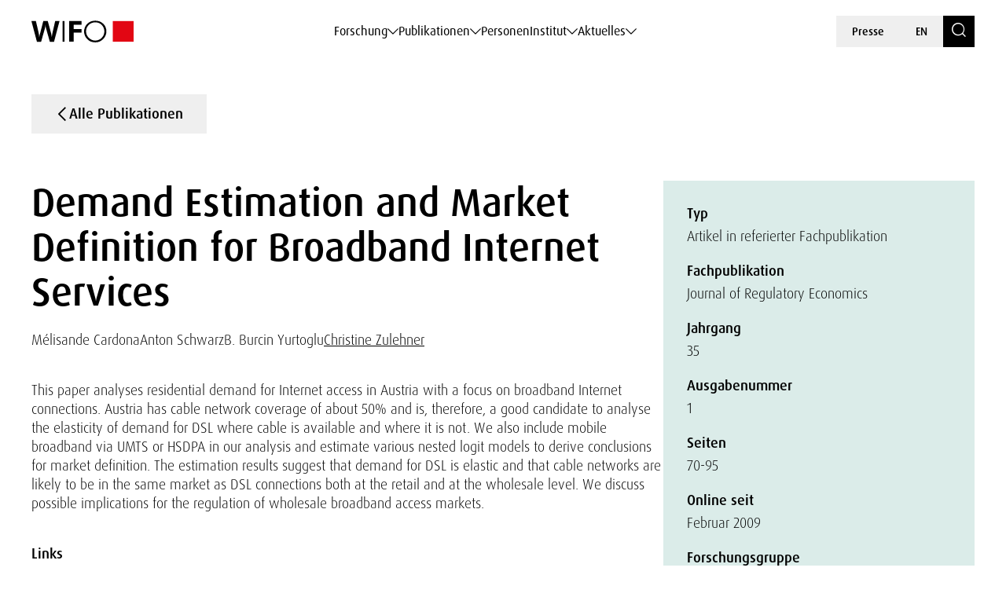

--- FILE ---
content_type: text/html; charset=UTF-8
request_url: https://www.wifo.ac.at/publication/121627/
body_size: 167102
content:

<!DOCTYPE html>
<html lang="de-DE">
    <head>
        <meta charset="utf-8">
        <meta http-equiv="X-UA-Compatible" content="IE=edge">
        <meta name="viewport" content="width=device-width, initial-scale=1">
        <script type="text/javascript" src="https://www.captcha.eu/sdk.js" defer></script>
        
                        <meta name="citation_title" content="Demand Estimation and Market Definition for Broadband Internet Services">
        
                    <meta name="citation_author" content="Mélisande Cardona; Anton Schwarz; B. Burcin Yurtoglu; Christine Zulehner">
        
                    <meta name="citation_publication_date" content="2009-02-01">
        
        
                    <meta name="citation_language" content="Englisch">
        
        
                    <meta name="citation_abstract" content="This paper analyses residential demand for Internet access in Austria with a focus on broadband Internet connections. Austria has cable network coverage of about 50% and is, therefore, a good candidate to analyse the elasticity of demand for DSL where cable is available and where it is not. We also include mobile broadband via UMTS or HSDPA in our analysis and estimate various nested logit models to derive conclusions for market definition. The estimation results suggest that demand for DSL is elastic and that cable networks are likely to be in the same market as DSL connections both at the retail and at the wholesale level. We discuss possible implications for the regulation of wholesale broadband access markets.
">
        
        
                        <meta name="citation_firstpage" content="70">
                <meta name="citation_lastpage" content="95">
            
        
                    <meta name="citation_volume" content="35">
        
                    <meta name="citation_issue" content="1">
        
        
        <!-- Book -->
        
                    <meta name="citation_public_url" content="http://dx.doi.org/10.1007/s11149-008-9076-x">
        
        <!-- Chapter in Book -->
        
        
        
        
                    <meta name="citation_public_url" content="http://dx.doi.org/10.1007/s11149-008-9076-x">
                

        <!-- Journal etc. -->
                    <meta name="citation_journal_title" content="Journal of Regulatory Economics">
        
        
        
                    <meta name="citation_public_url" content="http://dx.doi.org/10.1007/s11149-008-9076-x">
        
    <!-- Blog-Posts -->
              

        <title>
            Demand Estimation and Market Definition for Broadband Internet Services - WIFO        </title>

        <link href="https://www.wifo.ac.at/wp-content/themes/wifo/css/fancybox.css" rel="stylesheet">
        <link href="https://www.wifo.ac.at/wp-content/themes/wifo/css/bootstrap-select.min.css" rel="stylesheet">
        <link href="https://www.wifo.ac.at/wp-content/themes/wifo/css/icomoon.css" rel="stylesheet">
        <link href="https://www.wifo.ac.at/wp-content/themes/wifo/css/fonts.css" rel="stylesheet">
        <link href="https://www.wifo.ac.at/wp-content/themes/wifo/css/swiper-bundle.min.css" rel="stylesheet">
        <link href="https://www.wifo.ac.at/wp-content/themes/wifo/css/style.css" rel="stylesheet">

        <link rel="icon" href="https://www.wifo.ac.at/wp-content/themes/wifo/images/favicon.png">
        <link rel="mask-icon" href="https://www.wifo.ac.at/wp-content/themes/wifo/images/favicon.png">

        <script type="text/javascript">
            var ajaxurl = 'https://www.wifo.ac.at/wp-admin/admin-ajax.php';
        </script>

        <meta name='robots' content='index, follow, max-image-preview:large, max-snippet:-1, max-video-preview:-1' />
<link rel="alternate" hreflang="en" href="https://www.wifo.ac.at/en/publication/121628/" />
<link rel="alternate" hreflang="de" href="https://www.wifo.ac.at/publication/121627/" />
<link rel="alternate" hreflang="x-default" href="https://www.wifo.ac.at/publication/121627/" />
<script>window.TruSettings = Object.assign(window.TruSettings || {}, {"transparency":true,"siteid":"05367410-04b4-4e07-bda9-4feac7e36330"});</script><!-- TRUENDO Privacy Center --><script id="truendoAutoBlock" type="text/javascript" src="https://cdn-geo.priv.center/05367410-04b4-4e07-bda9-4feac7e36330/?id=05367410-04b4-4e07-bda9-4feac7e36330"></script><!-- End TRUENDO Privacy Center -->
	<!-- This site is optimized with the Yoast SEO Premium plugin v26.5 (Yoast SEO v26.5) - https://yoast.com/wordpress/plugins/seo/ -->
	<link rel="canonical" href="https://www.wifo.ac.at/publication/121627/" />
	<meta property="og:locale" content="de_DE" />
	<meta property="og:type" content="article" />
	<meta property="og:title" content="Demand Estimation and Market Definition for Broadband Internet Services" />
	<meta property="og:url" content="https://www.wifo.ac.at/publication/121627/" />
	<meta property="og:site_name" content="WIFO" />
	<meta property="article:publisher" content="https://www.facebook.com/WIFOat/" />
	<meta property="article:modified_time" content="2025-10-22T20:02:04+00:00" />
	<meta property="og:image" content="https://www.wifo.ac.at/wp-content/uploads/2024/05/WIFO-Gebaeude-FotoAlexanderMueller-www.alexandermueller.at-IMG_6326-Bearbeitet-1.jpg" />
	<meta property="og:image:width" content="1920" />
	<meta property="og:image:height" content="1280" />
	<meta property="og:image:type" content="image/jpeg" />
	<meta name="twitter:card" content="summary_large_image" />
	<meta name="twitter:site" content="@WIFOat" />
	<script type="application/ld+json" class="yoast-schema-graph">{"@context":"https://schema.org","@graph":[{"@type":"WebPage","@id":"https://www.wifo.ac.at/publication/121627/","url":"https://www.wifo.ac.at/publication/121627/","name":"Demand Estimation and Market Definition for Broadband Internet Services - WIFO","isPartOf":{"@id":"https://www.wifo.ac.at/#website"},"datePublished":"2024-01-23T06:10:33+00:00","dateModified":"2025-10-22T20:02:04+00:00","breadcrumb":{"@id":"https://www.wifo.ac.at/publication/121627/#breadcrumb"},"inLanguage":"de","potentialAction":[{"@type":"ReadAction","target":["https://www.wifo.ac.at/publication/121627/"]}]},{"@type":"BreadcrumbList","@id":"https://www.wifo.ac.at/publication/121627/#breadcrumb","itemListElement":[{"@type":"ListItem","position":1,"name":"Startseite","item":"https://www.wifo.ac.at/"},{"@type":"ListItem","position":2,"name":"Demand Estimation and Market Definition for Broadband Internet Services"}]},{"@type":"WebSite","@id":"https://www.wifo.ac.at/#website","url":"https://www.wifo.ac.at/","name":"WIFO","description":"","publisher":{"@id":"https://www.wifo.ac.at/#organization"},"potentialAction":[{"@type":"SearchAction","target":{"@type":"EntryPoint","urlTemplate":"https://www.wifo.ac.at/?s={search_term_string}"},"query-input":{"@type":"PropertyValueSpecification","valueRequired":true,"valueName":"search_term_string"}}],"inLanguage":"de"},{"@type":"Organization","@id":"https://www.wifo.ac.at/#organization","name":"WIFO","alternateName":"Österreichisches Institut für Wirtschaftsforschung","url":"https://www.wifo.ac.at/","logo":{"@type":"ImageObject","inLanguage":"de","@id":"https://www.wifo.ac.at/#/schema/logo/image/","url":"https://www.wifo.ac.at/wp-content/uploads/2024/05/WIFO_kurz_rechts-2-1920x412.jpg","contentUrl":"https://www.wifo.ac.at/wp-content/uploads/2024/05/WIFO_kurz_rechts-2-1920x412.jpg","width":2000,"height":429,"caption":"WIFO"},"image":{"@id":"https://www.wifo.ac.at/#/schema/logo/image/"},"sameAs":["https://www.facebook.com/WIFOat/","https://x.com/WIFOat","https://linkedin.com/company/wifoat/","https://www.youtube.com/@WIFO_at"],"description":"Das WIFO, 1927 von Friedrich August von Hayek und Ludwig von Mises zur Konjunkturanalyse gegründet, ist heute das führende Institut für angewandte empirische Wirtschaftsforschung in Österreich mit starkem Engagement auf europäischer Ebene.","email":"office@wifo.ac.at","telephone":"+43 1 798 26 01 – 0","legalName":"Österreichisches Institut für Wirtschaftsforschung","foundingDate":"1927-01-02","numberOfEmployees":{"@type":"QuantitativeValue","minValue":"51","maxValue":"200"},"publishingPrinciples":"https://www.wifo.ac.at/institut/mission-und-strategie/","ownershipFundingInfo":"https://www.wifo.ac.at/institut/organisation/","actionableFeedbackPolicy":"https://www.wifo.ac.at/aktuelles/presse/","correctionsPolicy":"https://www.wifo.ac.at/institut/kontakt/","ethicsPolicy":"https://www.wifo.ac.at/institut/evidenzbasierung-transparenz-und-unabhaengigkeit/","diversityPolicy":"https://www.wifo.ac.at/institut/gleichstellung/","diversityStaffingReport":"https://www.wifo.ac.at/institut/gleichstellung/"}]}</script>
	<!-- / Yoast SEO Premium plugin. -->


<link rel="alternate" title="oEmbed (JSON)" type="application/json+oembed" href="https://www.wifo.ac.at/wp-json/oembed/1.0/embed?url=https%3A%2F%2Fwww.wifo.ac.at%2Fpublication%2F121627%2F" />
<link rel="alternate" title="oEmbed (XML)" type="text/xml+oembed" href="https://www.wifo.ac.at/wp-json/oembed/1.0/embed?url=https%3A%2F%2Fwww.wifo.ac.at%2Fpublication%2F121627%2F&#038;format=xml" />
<style id='wp-img-auto-sizes-contain-inline-css' type='text/css'>
img:is([sizes=auto i],[sizes^="auto," i]){contain-intrinsic-size:3000px 1500px}
/*# sourceURL=wp-img-auto-sizes-contain-inline-css */
</style>
<style id='wp-emoji-styles-inline-css' type='text/css'>

	img.wp-smiley, img.emoji {
		display: inline !important;
		border: none !important;
		box-shadow: none !important;
		height: 1em !important;
		width: 1em !important;
		margin: 0 0.07em !important;
		vertical-align: -0.1em !important;
		background: none !important;
		padding: 0 !important;
	}
/*# sourceURL=wp-emoji-styles-inline-css */
</style>
<link rel='stylesheet' id='wp-block-library-css' href='https://www.wifo.ac.at/wp-includes/css/dist/block-library/style.min.css?ver=6.9' type='text/css' media='all' />
<style id='global-styles-inline-css' type='text/css'>
:root{--wp--preset--aspect-ratio--square: 1;--wp--preset--aspect-ratio--4-3: 4/3;--wp--preset--aspect-ratio--3-4: 3/4;--wp--preset--aspect-ratio--3-2: 3/2;--wp--preset--aspect-ratio--2-3: 2/3;--wp--preset--aspect-ratio--16-9: 16/9;--wp--preset--aspect-ratio--9-16: 9/16;--wp--preset--color--black: #000000;--wp--preset--color--cyan-bluish-gray: #abb8c3;--wp--preset--color--white: #ffffff;--wp--preset--color--pale-pink: #f78da7;--wp--preset--color--vivid-red: #cf2e2e;--wp--preset--color--luminous-vivid-orange: #ff6900;--wp--preset--color--luminous-vivid-amber: #fcb900;--wp--preset--color--light-green-cyan: #7bdcb5;--wp--preset--color--vivid-green-cyan: #00d084;--wp--preset--color--pale-cyan-blue: #8ed1fc;--wp--preset--color--vivid-cyan-blue: #0693e3;--wp--preset--color--vivid-purple: #9b51e0;--wp--preset--gradient--vivid-cyan-blue-to-vivid-purple: linear-gradient(135deg,rgb(6,147,227) 0%,rgb(155,81,224) 100%);--wp--preset--gradient--light-green-cyan-to-vivid-green-cyan: linear-gradient(135deg,rgb(122,220,180) 0%,rgb(0,208,130) 100%);--wp--preset--gradient--luminous-vivid-amber-to-luminous-vivid-orange: linear-gradient(135deg,rgb(252,185,0) 0%,rgb(255,105,0) 100%);--wp--preset--gradient--luminous-vivid-orange-to-vivid-red: linear-gradient(135deg,rgb(255,105,0) 0%,rgb(207,46,46) 100%);--wp--preset--gradient--very-light-gray-to-cyan-bluish-gray: linear-gradient(135deg,rgb(238,238,238) 0%,rgb(169,184,195) 100%);--wp--preset--gradient--cool-to-warm-spectrum: linear-gradient(135deg,rgb(74,234,220) 0%,rgb(151,120,209) 20%,rgb(207,42,186) 40%,rgb(238,44,130) 60%,rgb(251,105,98) 80%,rgb(254,248,76) 100%);--wp--preset--gradient--blush-light-purple: linear-gradient(135deg,rgb(255,206,236) 0%,rgb(152,150,240) 100%);--wp--preset--gradient--blush-bordeaux: linear-gradient(135deg,rgb(254,205,165) 0%,rgb(254,45,45) 50%,rgb(107,0,62) 100%);--wp--preset--gradient--luminous-dusk: linear-gradient(135deg,rgb(255,203,112) 0%,rgb(199,81,192) 50%,rgb(65,88,208) 100%);--wp--preset--gradient--pale-ocean: linear-gradient(135deg,rgb(255,245,203) 0%,rgb(182,227,212) 50%,rgb(51,167,181) 100%);--wp--preset--gradient--electric-grass: linear-gradient(135deg,rgb(202,248,128) 0%,rgb(113,206,126) 100%);--wp--preset--gradient--midnight: linear-gradient(135deg,rgb(2,3,129) 0%,rgb(40,116,252) 100%);--wp--preset--font-size--small: 13px;--wp--preset--font-size--medium: 20px;--wp--preset--font-size--large: 36px;--wp--preset--font-size--x-large: 42px;--wp--preset--spacing--20: 0.44rem;--wp--preset--spacing--30: 0.67rem;--wp--preset--spacing--40: 1rem;--wp--preset--spacing--50: 1.5rem;--wp--preset--spacing--60: 2.25rem;--wp--preset--spacing--70: 3.38rem;--wp--preset--spacing--80: 5.06rem;--wp--preset--shadow--natural: 6px 6px 9px rgba(0, 0, 0, 0.2);--wp--preset--shadow--deep: 12px 12px 50px rgba(0, 0, 0, 0.4);--wp--preset--shadow--sharp: 6px 6px 0px rgba(0, 0, 0, 0.2);--wp--preset--shadow--outlined: 6px 6px 0px -3px rgb(255, 255, 255), 6px 6px rgb(0, 0, 0);--wp--preset--shadow--crisp: 6px 6px 0px rgb(0, 0, 0);}:where(.is-layout-flex){gap: 0.5em;}:where(.is-layout-grid){gap: 0.5em;}body .is-layout-flex{display: flex;}.is-layout-flex{flex-wrap: wrap;align-items: center;}.is-layout-flex > :is(*, div){margin: 0;}body .is-layout-grid{display: grid;}.is-layout-grid > :is(*, div){margin: 0;}:where(.wp-block-columns.is-layout-flex){gap: 2em;}:where(.wp-block-columns.is-layout-grid){gap: 2em;}:where(.wp-block-post-template.is-layout-flex){gap: 1.25em;}:where(.wp-block-post-template.is-layout-grid){gap: 1.25em;}.has-black-color{color: var(--wp--preset--color--black) !important;}.has-cyan-bluish-gray-color{color: var(--wp--preset--color--cyan-bluish-gray) !important;}.has-white-color{color: var(--wp--preset--color--white) !important;}.has-pale-pink-color{color: var(--wp--preset--color--pale-pink) !important;}.has-vivid-red-color{color: var(--wp--preset--color--vivid-red) !important;}.has-luminous-vivid-orange-color{color: var(--wp--preset--color--luminous-vivid-orange) !important;}.has-luminous-vivid-amber-color{color: var(--wp--preset--color--luminous-vivid-amber) !important;}.has-light-green-cyan-color{color: var(--wp--preset--color--light-green-cyan) !important;}.has-vivid-green-cyan-color{color: var(--wp--preset--color--vivid-green-cyan) !important;}.has-pale-cyan-blue-color{color: var(--wp--preset--color--pale-cyan-blue) !important;}.has-vivid-cyan-blue-color{color: var(--wp--preset--color--vivid-cyan-blue) !important;}.has-vivid-purple-color{color: var(--wp--preset--color--vivid-purple) !important;}.has-black-background-color{background-color: var(--wp--preset--color--black) !important;}.has-cyan-bluish-gray-background-color{background-color: var(--wp--preset--color--cyan-bluish-gray) !important;}.has-white-background-color{background-color: var(--wp--preset--color--white) !important;}.has-pale-pink-background-color{background-color: var(--wp--preset--color--pale-pink) !important;}.has-vivid-red-background-color{background-color: var(--wp--preset--color--vivid-red) !important;}.has-luminous-vivid-orange-background-color{background-color: var(--wp--preset--color--luminous-vivid-orange) !important;}.has-luminous-vivid-amber-background-color{background-color: var(--wp--preset--color--luminous-vivid-amber) !important;}.has-light-green-cyan-background-color{background-color: var(--wp--preset--color--light-green-cyan) !important;}.has-vivid-green-cyan-background-color{background-color: var(--wp--preset--color--vivid-green-cyan) !important;}.has-pale-cyan-blue-background-color{background-color: var(--wp--preset--color--pale-cyan-blue) !important;}.has-vivid-cyan-blue-background-color{background-color: var(--wp--preset--color--vivid-cyan-blue) !important;}.has-vivid-purple-background-color{background-color: var(--wp--preset--color--vivid-purple) !important;}.has-black-border-color{border-color: var(--wp--preset--color--black) !important;}.has-cyan-bluish-gray-border-color{border-color: var(--wp--preset--color--cyan-bluish-gray) !important;}.has-white-border-color{border-color: var(--wp--preset--color--white) !important;}.has-pale-pink-border-color{border-color: var(--wp--preset--color--pale-pink) !important;}.has-vivid-red-border-color{border-color: var(--wp--preset--color--vivid-red) !important;}.has-luminous-vivid-orange-border-color{border-color: var(--wp--preset--color--luminous-vivid-orange) !important;}.has-luminous-vivid-amber-border-color{border-color: var(--wp--preset--color--luminous-vivid-amber) !important;}.has-light-green-cyan-border-color{border-color: var(--wp--preset--color--light-green-cyan) !important;}.has-vivid-green-cyan-border-color{border-color: var(--wp--preset--color--vivid-green-cyan) !important;}.has-pale-cyan-blue-border-color{border-color: var(--wp--preset--color--pale-cyan-blue) !important;}.has-vivid-cyan-blue-border-color{border-color: var(--wp--preset--color--vivid-cyan-blue) !important;}.has-vivid-purple-border-color{border-color: var(--wp--preset--color--vivid-purple) !important;}.has-vivid-cyan-blue-to-vivid-purple-gradient-background{background: var(--wp--preset--gradient--vivid-cyan-blue-to-vivid-purple) !important;}.has-light-green-cyan-to-vivid-green-cyan-gradient-background{background: var(--wp--preset--gradient--light-green-cyan-to-vivid-green-cyan) !important;}.has-luminous-vivid-amber-to-luminous-vivid-orange-gradient-background{background: var(--wp--preset--gradient--luminous-vivid-amber-to-luminous-vivid-orange) !important;}.has-luminous-vivid-orange-to-vivid-red-gradient-background{background: var(--wp--preset--gradient--luminous-vivid-orange-to-vivid-red) !important;}.has-very-light-gray-to-cyan-bluish-gray-gradient-background{background: var(--wp--preset--gradient--very-light-gray-to-cyan-bluish-gray) !important;}.has-cool-to-warm-spectrum-gradient-background{background: var(--wp--preset--gradient--cool-to-warm-spectrum) !important;}.has-blush-light-purple-gradient-background{background: var(--wp--preset--gradient--blush-light-purple) !important;}.has-blush-bordeaux-gradient-background{background: var(--wp--preset--gradient--blush-bordeaux) !important;}.has-luminous-dusk-gradient-background{background: var(--wp--preset--gradient--luminous-dusk) !important;}.has-pale-ocean-gradient-background{background: var(--wp--preset--gradient--pale-ocean) !important;}.has-electric-grass-gradient-background{background: var(--wp--preset--gradient--electric-grass) !important;}.has-midnight-gradient-background{background: var(--wp--preset--gradient--midnight) !important;}.has-small-font-size{font-size: var(--wp--preset--font-size--small) !important;}.has-medium-font-size{font-size: var(--wp--preset--font-size--medium) !important;}.has-large-font-size{font-size: var(--wp--preset--font-size--large) !important;}.has-x-large-font-size{font-size: var(--wp--preset--font-size--x-large) !important;}
/*# sourceURL=global-styles-inline-css */
</style>

<style id='classic-theme-styles-inline-css' type='text/css'>
/*! This file is auto-generated */
.wp-block-button__link{color:#fff;background-color:#32373c;border-radius:9999px;box-shadow:none;text-decoration:none;padding:calc(.667em + 2px) calc(1.333em + 2px);font-size:1.125em}.wp-block-file__button{background:#32373c;color:#fff;text-decoration:none}
/*# sourceURL=/wp-includes/css/classic-themes.min.css */
</style>
<link rel='stylesheet' id='wt-style-css' href='https://www.wifo.ac.at/wp-content/plugins/wirtschafttabellen//css/wt-style.css?ver=6.9' type='text/css' media='all' />
<link rel='stylesheet' id='style_login_widget-css' href='https://www.wifo.ac.at/wp-content/plugins/login-with-azure/css/style_login_widget.min.css?ver=2.0.2' type='text/css' media='all' />
<script type="text/javascript" id="wpml-cookie-js-extra">
/* <![CDATA[ */
var wpml_cookies = {"wp-wpml_current_language":{"value":"de","expires":1,"path":"/"}};
var wpml_cookies = {"wp-wpml_current_language":{"value":"de","expires":1,"path":"/"}};
//# sourceURL=wpml-cookie-js-extra
/* ]]> */
</script>
<script type="text/javascript" src="https://www.wifo.ac.at/wp-content/plugins/sitepress-multilingual-cms/res/js/cookies/language-cookie.js?ver=486900" id="wpml-cookie-js" defer="defer" data-wp-strategy="defer"></script>
<script type="text/javascript" src="https://www.wifo.ac.at/wp-includes/js/jquery/jquery.min.js?ver=3.7.1" id="jquery-core-js"></script>
<script type="text/javascript" src="https://www.wifo.ac.at/wp-includes/js/jquery/jquery-migrate.min.js?ver=3.4.1" id="jquery-migrate-js"></script>
<script type="text/javascript" src="https://www.wifo.ac.at/wp-content/plugins/truendo/public/js/truendo-public.js?ver=2.4.1" id="truendo_wordpress-js"></script>
<link rel="https://api.w.org/" href="https://www.wifo.ac.at/wp-json/" /><link rel="alternate" title="JSON" type="application/json" href="https://www.wifo.ac.at/wp-json/wp/v2/publication/121627" /><link rel="EditURI" type="application/rsd+xml" title="RSD" href="https://www.wifo.ac.at/xmlrpc.php?rsd" />
<meta name="generator" content="WordPress 6.9" />
<link rel='shortlink' href='https://www.wifo.ac.at/?p=121627' />
<meta name="generator" content="WPML ver:4.8.6 stt:1,3;" />
<script>document.documentElement.className += " js";</script>
    </head>

    <body class="wp-singular publication-template-default single single-publication postid-121627 wp-theme-wifo color-bright color-white page-title" data-pure-id="4107026" data-pure-uuid="5f370fc8-4fa0-43c6-9792-188cb47f5d2c">
        
<header>
    <div class="header-outer">
        <div class="container">
            <div class="header-inner">
                <div class="logo">
                    <a href="https://www.wifo.ac.at">
                        <picture>
                            <source media="(max-width: 1599px)" srcset="https://www.wifo.ac.at/wp-content/themes/wifo/images/logo-mobile.svg">
                            <img src="https://www.wifo.ac.at/wp-content/themes/wifo/images/logo.svg" alt="WIFO">
                        </picture>
                    </a>
                </div>

                <nav class="main">
                    <ul>
                                                    
                            <li>
                                <a class="sub" href="#" target="" data-mega-id="#nav-mega-0">
                                    Forschung                                </a>
                            </li>
                                                    
                            <li>
                                <a class="sub" href="#" target="" data-mega-id="#nav-mega-1">
                                    Publikationen                                </a>
                            </li>
                                                    
                            <li>
                                <a  href="https://www.wifo.ac.at/personen/" target="" >
                                    Personen                                </a>
                            </li>
                                                    
                            <li>
                                <a class="sub" href="#" target="" data-mega-id="#nav-mega-3">
                                    Institut                                </a>
                            </li>
                                                    
                            <li>
                                <a class="sub" href="#" target="" data-mega-id="#nav-mega-4">
                                    Aktuelles                                </a>
                            </li>
                                            </ul>
                </nav>

                <nav class="meta d-none d-md-block">
                    <ul>
                                                    <li>
                                <a href="https://www.wifo.ac.at/aktuelles/presse/" target="">
                                    Presse                                </a>
                            </li>
                        
                        
    <li>
        <a href="https://www.wifo.ac.at/en/publication/121628/">
            EN        </a>
    </li>

                        <li>
                            <a href="https://www.wifo.ac.at/suche/" class="search-toggle" aria-label="Search">
                                <span class="icomoon icon-search"></span>
                            </a>
                        </li>
                    </ul>
                </nav>

                <nav class="meta d-block d-md-none">
                    <ul>
                        <li>
                            <a href="#" id="nav-toggle" class="menu-toggle" aria-label="Navigation">
                                <span class="icomoon icon-menu-search"></span>
                            </a>
                        </li>

                        
    <li>
        <a href="https://www.wifo.ac.at/en/publication/121628/">
            EN        </a>
    </li>
                    </ul>
                </nav>
            </div>
        </div>
    </div>

            
        <nav id="nav-mega-0" class="mega">
            <div class="container">
                <div class="mega-inner">
                    <div class="mega-top">
                        <div class="mega-primary mega-cols ">
                                                            <div class="mega-col">
                                                                            <div class="headline">
                                                                                            <a href="https://www.wifo.ac.at/forschungsgruppen/" target="">
                                                    Forschungsgruppen                                                </a>
                                                                                    </div>
                                    
                                                                                                                        <nav class="mega-sub">
                                                <ul>
                                                                                                            <li>
                                                            <a href="https://www.wifo.ac.at/forschung/makrooekonomie-und-oeffentliche-finanzen/" target="">
                                                                
                                                                <span>
                                                                    Makroökonomie und öffentliche Finanzen                                                                </span>
                                                            </a>
                                                        </li>
                                                                                                            <li>
                                                            <a href="https://www.wifo.ac.at/forschung/forschungsgruppen/arbeitsmarktoekonomie-einkommen-und-soziale-sicherheit/" target="">
                                                                
                                                                <span>
                                                                    Arbeitsmarktökonomie, Einkommen und soziale Sicherheit                                                                </span>
                                                            </a>
                                                        </li>
                                                                                                            <li>
                                                            <a href="https://www.wifo.ac.at/forschung/forschungsgruppen/industrie-innovations-und-internationale-oekonomie/" target="">
                                                                
                                                                <span>
                                                                    Industrie-, Innovations- und internationale Ökonomie                                                                </span>
                                                            </a>
                                                        </li>
                                                                                                            <li>
                                                            <a href="https://www.wifo.ac.at/forschung/forschungsgruppen/regionaloekonomie-und-raeumliche-analyse/" target="">
                                                                
                                                                <span>
                                                                    Regionalökonomie und räumliche Analyse                                                                </span>
                                                            </a>
                                                        </li>
                                                                                                            <li>
                                                            <a href="https://www.wifo.ac.at/forschung/forschungsgruppen/klima-umwelt-und-ressourcenoekonomie/" target="">
                                                                
                                                                <span>
                                                                    Klima-, Umwelt- und Ressourcenökonomie                                                                </span>
                                                            </a>
                                                        </li>
                                                                                                    </ul>
                                            </nav>
                                                                                                            </div>
                            
                                                            <div class="mega-col">
                                                                            <div class="headline">
                                                                                            <a href="https://www.wifo.ac.at/themenplattformen/" target="">
                                                    Themenplattformen                                                </a>
                                                                                    </div>
                                    
                                                                            <nav class="mega-sub">
                                            <ul>
                                                                                                    <li>
                                                        <a href="https://www.wifo.ac.at/forschung/themenplattformen/ageing/" target="">
                                                                                                                            <img src="https://www.wifo.ac.at/wp-content/uploads/2024/03/ageing_white.svg" alt="">
                                                            
                                                            <span>
                                                                Ageing                                                            </span>
                                                        </a>
                                                    </li>
                                                                                                    <li>
                                                        <a href="https://www.wifo.ac.at/forschung/themenplattformen/digitale-transformation/" target="">
                                                                                                                            <img src="https://www.wifo.ac.at/wp-content/uploads/2024/03/icon–6-white.svg" alt="">
                                                            
                                                            <span>
                                                                Digitale Transformation                                                            </span>
                                                        </a>
                                                    </li>
                                                                                                    <li>
                                                        <a href="https://www.wifo.ac.at/forschung/themenplattformen/europaeische-integration-und-globale-governance/" target="">
                                                                                                                            <img src="https://www.wifo.ac.at/wp-content/uploads/2024/03/european-union_white.svg" alt="">
                                                            
                                                            <span>
                                                                Europäische Integration und globale Governance                                                            </span>
                                                        </a>
                                                    </li>
                                                                                                    <li>
                                                        <a href="https://www.wifo.ac.at/forschung/themenplattformen/gruene-transformation-und-energiesysteme/" target="">
                                                                                                                            <img src="https://www.wifo.ac.at/wp-content/uploads/2024/03/sustainability-inclusivity-icon.svg" alt="">
                                                            
                                                            <span>
                                                                Grüne Transformation und Energiesysteme                                                            </span>
                                                        </a>
                                                    </li>
                                                                                                    <li>
                                                        <a href="https://www.wifo.ac.at/forschung/themenplattformen/konjunktur-und-prognosen/" target="">
                                                                                                                            <img src="https://www.wifo.ac.at/wp-content/uploads/2024/03/economy-icon.svg" alt="">
                                                            
                                                            <span>
                                                                Konjunktur und Prognosen                                                            </span>
                                                        </a>
                                                    </li>
                                                                                                    <li>
                                                        <a href="https://www.wifo.ac.at/forschung/themenplattformen/lieferketten/" target="">
                                                                                                                            <img src="https://www.wifo.ac.at/wp-content/uploads/2024/03/package1.svg" alt="">
                                                            
                                                            <span>
                                                                Lieferketten                                                            </span>
                                                        </a>
                                                    </li>
                                                                                                    <li>
                                                        <a href="https://www.wifo.ac.at/forschung/themenplattformen/verteilung/" target="">
                                                                                                                            <img src="https://www.wifo.ac.at/wp-content/uploads/2024/03/balance-scale-1.svg" alt="">
                                                            
                                                            <span>
                                                                Verteilung                                                            </span>
                                                        </a>
                                                    </li>
                                                                                                    <li>
                                                        <a href="https://www.wifo.ac.at/forschung/themenplattformen/wettbewerbsfaehigkeit/" target="">
                                                                                                                            <img src="https://www.wifo.ac.at/wp-content/uploads/2024/03/icon–7-white.svg" alt="">
                                                            
                                                            <span>
                                                                Wettbewerbsfähigkeit                                                            </span>
                                                        </a>
                                                    </li>
                                                                                            </ul>
                                        </nav>
                                                                    </div>
                                                    </div>

                                                    <div class="mega-secondary mega-cols">
                                                                    <div class="mega-col">
                                        <div class="headline-spacer">
                                        </div>

                                                                                    <div class="headline-small">
                                                Häufig dazu gesucht                                            </div>
                                        
                                                                                    <nav class="mega-sub">
                                                <ul>
                                                                                                            <li>
                                                            <a href="https://www.wifo.ac.at/forschung/projekte/" target="">
                                                                Projekte                                                            </a>
                                                        </li>
                                                                                                            <li>
                                                            <a href="https://www.wifo.ac.at/publikationen/" target="">
                                                                Publikationen                                                            </a>
                                                        </li>
                                                                                                            <li>
                                                            <a href="https://www.wifo.ac.at/institut/visualisierung/" target="">
                                                                Visualisierung                                                            </a>
                                                        </li>
                                                                                                            <li>
                                                            <a href="https://www.wifo.ac.at/forschung/wifo-wirtschaftsdaten/" target="">
                                                                WIFO-Wirtschaftsdaten                                                            </a>
                                                        </li>
                                                                                                            <li>
                                                            <a href="https://www.wifo.ac.at/forschung/wds-wifo-daten-system/" target="">
                                                                WDS – WIFO-Daten-System                                                            </a>
                                                        </li>
                                                                                                    </ul>
                                            </nav>
                                                                            </div>
                                
                                                            </div>
                                            </div>

                                            <div class="mega-bottom">
                            <div class="current-tags nav">
                                                                    <div class="label-wrapper">
                                        <span class="icomoon icon-arrow-up-down"></span>
                                        <div class="subline">
                                            Aktuell                                        </div>
                                    </div>
                                
                                                                    <div class="tags-wrapper horizontal-scroll">
                                        <div class="tag-list">
                                                                                            <a class="tag" href="https://www.wifo.ac.at/aktuelles/news/?searchTerm=&filter-topic-keywords%5B%5D=182858" target="">
                                                    Außenhandel                                                </a>
                                                                                            <a class="tag" href="https://www.wifo.ac.at/institut/visualisierung/" target="">
                                                    Visualisierungen                                                </a>
                                                                                            <a class="tag" href="https://www.wifo.ac.at/forschung/wifo-wirtschaftsdaten/" target="">
                                                    WIFO-Wirtschaftsdaten                                                </a>
                                                                                            <a class="tag" href="https://www.wifo.ac.at/aktuelles/karriere/" target="">
                                                    Karriere                                                </a>
                                                                                    </div>
                                    </div>
                                                            </div>
                        </div>
                                    </div>
            </div>
        </nav>

            
        <nav id="nav-mega-1" class="mega">
            <div class="container">
                <div class="mega-inner">
                    <div class="mega-top">
                        <div class="mega-primary mega-cols mega-col-full-width">
                                                            <div class="mega-col">
                                                                            <div class="headline">
                                                                                            <a href="https://www.wifo.ac.at/publikationen/" target="">
                                                    Publikationen                                                </a>
                                                                                    </div>
                                    
                                                                                                                        
                                            <nav class="mega-sub">
                                                                                                    <ul>
                                                                                                                    <li>
                                                                <a href="https://www.wifo.ac.at/publikationen/wifo-studien/" target="">
                                                                    
                                                                    <span>
                                                                        WIFO-Studien                                                                    </span>
                                                                </a>
                                                            </li>
                                                                                                                    <li>
                                                                <a href="https://www.wifo.ac.at/publikationen/wifo-monatsberichte/" target="">
                                                                    
                                                                    <span>
                                                                        WIFO-Monatsberichte                                                                    </span>
                                                                </a>
                                                            </li>
                                                                                                                    <li>
                                                                <a href="https://www.wifo.ac.at/publikationen/wifo-reports-on-austria/" target="">
                                                                    
                                                                    <span>
                                                                        WIFO Reports on Austria                                                                    </span>
                                                                </a>
                                                            </li>
                                                                                                                    <li>
                                                                <a href="https://www.wifo.ac.at/publikationen/wifo-konjunkturprognose/" target="">
                                                                    
                                                                    <span>
                                                                        WIFO-Konjunkturprognose                                                                    </span>
                                                                </a>
                                                            </li>
                                                                                                                    <li>
                                                                <a href="https://www.wifo.ac.at/publikationen/wifo-konjunkturbericht/" target="">
                                                                    
                                                                    <span>
                                                                        WIFO-Konjunkturbericht                                                                    </span>
                                                                </a>
                                                            </li>
                                                                                                                    <li>
                                                                <a href="https://www.wifo.ac.at/publikationen/woechentlicher-wifo-wirtschaftsindex/" target="">
                                                                    
                                                                    <span>
                                                                        Wöchentlicher WIFO-Wirtschaftsindex                                                                    </span>
                                                                </a>
                                                            </li>
                                                                                                            </ul>
                                                                                                    <ul>
                                                                                                                    <li>
                                                                <a href="https://www.wifo.ac.at/publikationen/volkswirtschaftliche-gesamtrechnung/" target="">
                                                                    
                                                                    <span>
                                                                        Volkswirtschaftliche Gesamtrechnung                                                                    </span>
                                                                </a>
                                                            </li>
                                                                                                                    <li>
                                                                <a href="https://www.wifo.ac.at/publikationen/wifo-research-briefs/" target="">
                                                                    
                                                                    <span>
                                                                        WIFO Research Briefs                                                                    </span>
                                                                </a>
                                                            </li>
                                                                                                                    <li>
                                                                <a href="https://www.wifo.ac.at/publikationen/wifo-konjunkturtest/" target="">
                                                                    
                                                                    <span>
                                                                        WIFO-Konjunkturtest                                                                    </span>
                                                                </a>
                                                            </li>
                                                                                                                    <li>
                                                                <a href="https://www.wifo.ac.at/publikationen/die-wirtschaft-in-den-bundeslaendern/" target="">
                                                                    
                                                                    <span>
                                                                        Die Wirtschaft in den Bundesländern                                                                    </span>
                                                                </a>
                                                            </li>
                                                                                                                    <li>
                                                                <a href="https://www.wifo.ac.at/publikationen/wifo-working-papers/" target="">
                                                                    
                                                                    <span>
                                                                        WIFO Working Papers                                                                    </span>
                                                                </a>
                                                            </li>
                                                                                                                    <li>
                                                                <a href="https://www.wifo.ac.at/publikationen/empirica/?searchTerm=&filter-types%5B%5D=136500&filter-fromdate=&filter-todate=&order=" target="">
                                                                    
                                                                    <span>
                                                                        Empirica                                                                    </span>
                                                                </a>
                                                            </li>
                                                                                                            </ul>
                                                                                            </nav>
                                                                                                            </div>
                            
                                                    </div>

                                                    <div class="mega-secondary mega-cols">
                                                                    <div class="mega-col">
                                        <div class="headline-spacer">
                                        </div>

                                                                                    <div class="headline-small">
                                                Wissenschaftliche Aktivitäten                                            </div>
                                        
                                                                                    <nav class="mega-sub">
                                                <ul>
                                                                                                            <li>
                                                            <a href="https://www.wifo.ac.at/publikationen/peer-reviewed-journals/" target="">
                                                                Peer-reviewed Journals                                                            </a>
                                                        </li>
                                                                                                            <li>
                                                            <a href="https://www.wifo.ac.at/publikationen/buecher-und-buchbeitraege/" target="">
                                                                Bücher und Buchbeiträge                                                            </a>
                                                        </li>
                                                                                                            <li>
                                                            <a href="https://www.wifo.ac.at/publikationen/andere-wissenschaftliche-beitraege/" target="">
                                                                Andere wissenschaftliche Beiträge                                                            </a>
                                                        </li>
                                                                                                            <li>
                                                            <a href="https://www.wifo.ac.at/publikationen/vortraege/?searchTerm=&filter-archive=&filter-types%5B%5D=34517" target="">
                                                                Vorträge                                                            </a>
                                                        </li>
                                                                                                            <li>
                                                            <a href="https://www.wifo.ac.at/publikationen/weitere-aktivitaeten/" target="">
                                                                Weitere Aktivitäten                                                            </a>
                                                        </li>
                                                                                                    </ul>
                                            </nav>
                                                                            </div>
                                
                                                                    <div class="mega-col">
                                        <div class="headline-spacer">
                                        </div>

                                                                                    <div class="headline-small">
                                                Häufig dazu gesucht                                            </div>
                                        
                                                                                    <nav class="mega-sub">
                                                <ul>
                                                                                                            <li>
                                                            <a href="https://www.wifo.ac.at/forschung/projekte/" target="">
                                                                Projekte                                                            </a>
                                                        </li>
                                                                                                            <li>
                                                            <a href="https://www.wifo.ac.at/forschung/wds-wifo-daten-system/" target="">
                                                                WDS – WIFO-Daten-System                                                            </a>
                                                        </li>
                                                                                                            <li>
                                                            <a href="https://www.wifo.ac.at/forschung/wifo-wirtschaftsdaten/" target="">
                                                                WIFO-Wirtschaftsdaten                                                            </a>
                                                        </li>
                                                                                                    </ul>
                                            </nav>
                                                                            </div>
                                                            </div>
                                            </div>

                                            <div class="mega-bottom">
                            <div class="current-tags nav">
                                                                    <div class="label-wrapper">
                                        <span class="icomoon icon-arrow-up-down"></span>
                                        <div class="subline">
                                            Aktuell                                        </div>
                                    </div>
                                
                                                                    <div class="tags-wrapper horizontal-scroll">
                                        <div class="tag-list">
                                                                                            <a class="tag" href="https://www.wifo.ac.at/aktuelles/news/?searchTerm=&filter-topic-keywords%5B%5D=182858" target="">
                                                    Außenhandel                                                </a>
                                                                                            <a class="tag" href="https://www.wifo.ac.at/institut/visualisierung/" target="">
                                                    Visualisierungen                                                </a>
                                                                                            <a class="tag" href="https://www.wifo.ac.at/forschung/wifo-wirtschaftsdaten/" target="">
                                                    WIFO-Wirtschaftsdaten                                                </a>
                                                                                            <a class="tag" href="https://www.wifo.ac.at/aktuelles/karriere/" target="">
                                                    Karriere                                                </a>
                                                                                    </div>
                                    </div>
                                                            </div>
                        </div>
                                    </div>
            </div>
        </nav>

                    
        <nav id="nav-mega-3" class="mega">
            <div class="container">
                <div class="mega-inner">
                    <div class="mega-top">
                        <div class="mega-primary mega-cols ">
                                                            <div class="mega-col">
                                                                            <div class="headline">
                                                                                            <span>
                                                    Über das WIFO                                                </span>
                                                                                    </div>
                                    
                                                                                                                        <nav class="mega-sub">
                                                <ul>
                                                                                                            <li>
                                                            <a href="https://www.wifo.ac.at/institut/mission-und-strategie/" target="">
                                                                
                                                                <span>
                                                                    Mission und Strategie                                                                </span>
                                                            </a>
                                                        </li>
                                                                                                            <li>
                                                            <a href="https://www.wifo.ac.at/institut/evidenzbasierung-transparenz-und-unabhaengigkeit/" target="">
                                                                
                                                                <span>
                                                                    Evidenzbasierung, Transparenz und Unabhängigkeit                                                                </span>
                                                            </a>
                                                        </li>
                                                                                                            <li>
                                                            <a href="https://www.wifo.ac.at/institut/organisation/" target="">
                                                                
                                                                <span>
                                                                    Organisation                                                                </span>
                                                            </a>
                                                        </li>
                                                                                                            <li>
                                                            <a href="https://www.wifo.ac.at/institut/gleichstellung/" target="">
                                                                
                                                                <span>
                                                                    Gleichstellung                                                                </span>
                                                            </a>
                                                        </li>
                                                                                                            <li>
                                                            <a href="https://www.wifo.ac.at/institut/mitgliedschaft/" target="">
                                                                
                                                                <span>
                                                                    Mitgliedschaft                                                                </span>
                                                            </a>
                                                        </li>
                                                                                                            <li>
                                                            <a href="https://www.wifo.ac.at/institut/wifo-associates/" target="">
                                                                
                                                                <span>
                                                                    WIFO Associates                                                                </span>
                                                            </a>
                                                        </li>
                                                                                                            <li>
                                                            <a href=" https://www.wifo.ac.at/institut/scientific-advisory-board" target="">
                                                                
                                                                <span>
                                                                    Scientific Advisory  Board                                                                </span>
                                                            </a>
                                                        </li>
                                                                                                            <li>
                                                            <a href="https://www.wifo.ac.at/institut/kontakt/" target="">
                                                                
                                                                <span>
                                                                    Kontakt                                                                </span>
                                                            </a>
                                                        </li>
                                                                                                    </ul>
                                            </nav>
                                                                                                            </div>
                            
                                                    </div>

                                                    <div class="mega-secondary mega-cols">
                                                                    <div class="mega-col">
                                        <div class="headline-spacer">
                                        </div>

                                                                                    <div class="headline-small">
                                                Weitere Bereiche                                            </div>
                                        
                                                                                    <nav class="mega-sub">
                                                <ul>
                                                                                                            <li>
                                                            <a href="https://www.wifo.ac.at/institut/bibliothek/" target="">
                                                                Bibliothek                                                            </a>
                                                        </li>
                                                                                                            <li>
                                                            <a href="https://www.wifo.ac.at/institut/data-science/" target="">
                                                                Data Science                                                            </a>
                                                        </li>
                                                                                                            <li>
                                                            <a href="https://www.wifo.ac.at/institut/forschungsservice/" target="">
                                                                Forschungsservices                                                            </a>
                                                        </li>
                                                                                                            <li>
                                                            <a href="https://www.wifo.ac.at/institut/surveys/" target="">
                                                                Surveys                                                            </a>
                                                        </li>
                                                                                                            <li>
                                                            <a href="https://www.wifo.ac.at/institut/visualisierung/" target="">
                                                                Visualisierung                                                            </a>
                                                        </li>
                                                                                                            <li>
                                                            <a href="https://www.wifo.ac.at/institut/wissenschaftliche-assistenz/" target="">
                                                                Wissenschaftliche Assistenz                                                            </a>
                                                        </li>
                                                                                                    </ul>
                                            </nav>
                                                                            </div>
                                
                                                                    <div class="mega-col">
                                        <div class="headline-spacer">
                                        </div>

                                                                                    <div class="headline-small">
                                                Häufig dazu gesucht                                            </div>
                                        
                                                                                    <nav class="mega-sub">
                                                <ul>
                                                                                                            <li>
                                                            <a href="https://www.wifo.ac.at/aktuelles/karriere/" target="">
                                                                Karriere                                                            </a>
                                                        </li>
                                                                                                            <li>
                                                            <a href="https://www.wifo.ac.at/institut/jahresberichte/" target="">
                                                                Jahresberichte                                                            </a>
                                                        </li>
                                                                                                            <li>
                                                            <a href="https://www.wifo.ac.at/forschung/forschungsgruppen/" target="">
                                                                Forschungsgruppen                                                            </a>
                                                        </li>
                                                                                                            <li>
                                                            <a href="https://www.wifo.ac.at/forschung/themenplattformen/" target="">
                                                                Themenplattformen                                                            </a>
                                                        </li>
                                                                                                    </ul>
                                            </nav>
                                                                            </div>
                                                            </div>
                                            </div>

                                            <div class="mega-bottom">
                            <div class="current-tags nav">
                                                                    <div class="label-wrapper">
                                        <span class="icomoon icon-arrow-up-down"></span>
                                        <div class="subline">
                                            Aktuell                                        </div>
                                    </div>
                                
                                                                    <div class="tags-wrapper horizontal-scroll">
                                        <div class="tag-list">
                                                                                            <a class="tag" href="https://www.wifo.ac.at/aktuelles/news/?searchTerm=&filter-topic-keywords%5B%5D=182858" target="">
                                                    Außenhandel                                                </a>
                                                                                            <a class="tag" href="https://www.wifo.ac.at/institut/visualisierung/" target="">
                                                    Visualisierungen                                                </a>
                                                                                            <a class="tag" href="https://www.wifo.ac.at/forschung/wifo-wirtschaftsdaten/" target="">
                                                    WIFO-Wirtschaftsdaten                                                </a>
                                                                                            <a class="tag" href="https://www.wifo.ac.at/aktuelles/karriere/" target="">
                                                    Karriere                                                </a>
                                                                                    </div>
                                    </div>
                                                            </div>
                        </div>
                                    </div>
            </div>
        </nav>

            
        <nav id="nav-mega-4" class="mega">
            <div class="container">
                <div class="mega-inner">
                    <div class="mega-top">
                        <div class="mega-primary mega-cols ">
                                                            <div class="mega-col">
                                                                            <div class="headline">
                                                                                            <span>
                                                    Aktuelles                                                </span>
                                                                                    </div>
                                    
                                                                                                                        <nav class="mega-sub">
                                                <ul>
                                                                                                            <li>
                                                            <a href="https://www.wifo.ac.at/aktuelles/news/" target="">
                                                                
                                                                <span>
                                                                    News                                                                </span>
                                                            </a>
                                                        </li>
                                                                                                            <li>
                                                            <a href="https://www.wifo.ac.at/aktuelles/events/" target="">
                                                                
                                                                <span>
                                                                    Events und Termine                                                                </span>
                                                            </a>
                                                        </li>
                                                                                                            <li>
                                                            <a href="https://www.wifo.ac.at/aktuelles/presse/" target="">
                                                                
                                                                <span>
                                                                    Presse                                                                </span>
                                                            </a>
                                                        </li>
                                                                                                            <li>
                                                            <a href="https://www.wifo.ac.at/aktuelles/karriere/" target="">
                                                                
                                                                <span>
                                                                    Karriere                                                                </span>
                                                            </a>
                                                        </li>
                                                                                                    </ul>
                                            </nav>
                                                                                                            </div>
                            
                                                    </div>

                                                    <div class="mega-secondary mega-cols">
                                                                    <div class="mega-col">
                                        <div class="headline-spacer">
                                        </div>

                                                                                    <div class="headline-small">
                                                Häufig dazu gesucht                                            </div>
                                        
                                                                                    <nav class="mega-sub">
                                                <ul>
                                                                                                            <li>
                                                            <a href="https://www.wifo.ac.at/publikationen/" target="">
                                                                Publikationen                                                            </a>
                                                        </li>
                                                                                                            <li>
                                                            <a href="https://www.wifo.ac.at/forschung/projekte/" target="">
                                                                Projekte                                                            </a>
                                                        </li>
                                                                                                            <li>
                                                            <a href="https://www.wifo.ac.at/forschung/wifo-wirtschaftsdaten/" target="">
                                                                WIFO-Wirtschaftsdaten                                                            </a>
                                                        </li>
                                                                                                    </ul>
                                            </nav>
                                                                            </div>
                                
                                                                    <div class="mega-col">
                                        <div class="headline-spacer">
                                        </div>

                                                                                    <div class="headline-small">
                                                Presseservice                                            </div>
                                        
                                                                                    <nav class="mega-sub">
                                                <ul>
                                                                                                            <li>
                                                            <a href="https://www.wifo.ac.at/aktuelles/presse/pressefotos/" target="">
                                                                Pressefotos und Logos                                                            </a>
                                                        </li>
                                                                                                            <li>
                                                            <a href="https://www.wifo.ac.at/register/" target="">
                                                                Presseverteiler und Newsletter                                                            </a>
                                                        </li>
                                                                                                    </ul>
                                            </nav>
                                                                            </div>
                                                            </div>
                                            </div>

                                            <div class="mega-bottom">
                            <div class="current-tags nav">
                                                                    <div class="label-wrapper">
                                        <span class="icomoon icon-arrow-up-down"></span>
                                        <div class="subline">
                                            Aktuell                                        </div>
                                    </div>
                                
                                                                    <div class="tags-wrapper horizontal-scroll">
                                        <div class="tag-list">
                                                                                            <a class="tag" href="https://www.wifo.ac.at/aktuelles/news/?searchTerm=&filter-topic-keywords%5B%5D=182858" target="">
                                                    Außenhandel                                                </a>
                                                                                            <a class="tag" href="https://www.wifo.ac.at/institut/visualisierung/" target="">
                                                    Visualisierungen                                                </a>
                                                                                            <a class="tag" href="https://www.wifo.ac.at/forschung/wifo-wirtschaftsdaten/" target="">
                                                    WIFO-Wirtschaftsdaten                                                </a>
                                                                                            <a class="tag" href="https://www.wifo.ac.at/aktuelles/karriere/" target="">
                                                    Karriere                                                </a>
                                                                                    </div>
                                    </div>
                                                            </div>
                        </div>
                                    </div>
            </div>
        </nav>

    </header>

<nav class="mobile">
    <div class="level-wrapper level-1">
        <div class="level level-1 active" data-level="1" data-level-id="1">
            <div class="search-wrapper">
                <div class="form-wrapper">
                    <form action="https://www.wifo.ac.at/suche/">
                        <input type="search" name="searchterm" placeholder="Suchbegriff" aria-label="Search">
                        <button type="submit" aria-label="Search">
                            <span class="icomoon icon-search"></span>
                        </button>
                    </form>
                </div>
            </div>

            <div class="container">
                <ul class="main">
                                            
                        <li>
                            <a href="https://www.wifo.ac.at/forschung/" target="" data-level-id="2-0">
                                Forschung                            </a>
                        </li>
                                            
                        <li>
                            <a href="https://www.wifo.ac.at/publikationen/" target="" data-level-id="2-1">
                                Publikationen                            </a>
                        </li>
                                            
                        <li>
                            <a href="https://www.wifo.ac.at/personen/" target="" >
                                Personen                            </a>
                        </li>
                                            
                        <li>
                            <a href="https://www.wifo.ac.at/institut/" target="" data-level-id="2-3">
                                Institut                            </a>
                        </li>
                                            
                        <li>
                            <a href="https://www.wifo.ac.at/aktuelles/" target="" data-level-id="2-4">
                                Aktuelles                            </a>
                        </li>
                                    </ul>

                <ul class="meta">
                                            <li>
                            <a href="https://www.wifo.ac.at/aktuelles/presse/" target="">
                                Presse                            </a>
                        </li>
                                    </ul>
            </div>
        </div>

                    
            <div class="level level-2" data-level="2" data-level-id="2-0">
                <div class="back-link-wrapper">
                    <a href="#" data-level-id="1">
                        Forschung                    </a>
                </div>

                <div class="search-wrapper">
                    <div class="form-wrapper">
                        <form action="https://www.wifo.ac.at/suche/">
                            <input type="search" name="searchterm" placeholder="Suchbegriff" aria-label="Search">
                            <button type="submit" aria-label="Search">
                                <span class="icomoon icon-search"></span>
                            </button>
                        </form>
                    </div>
                </div>

                                    <div class="sub-primary first">
                                                    <div class="headline">
                                                                    <a href="https://www.wifo.ac.at/forschungsgruppen/" target="">
                                        Forschungsgruppen                                    </a>
                                                            </div>
                        
                                                    <ul class="main sub">
                                                                    <li>
                                        <a href="https://www.wifo.ac.at/forschung/makrooekonomie-und-oeffentliche-finanzen/" target="">
                                            
                                            <span>
                                                Makroökonomie und öffentliche Finanzen                                            </span>
                                        </a>
                                    </li>
                                                                    <li>
                                        <a href="https://www.wifo.ac.at/forschung/forschungsgruppen/arbeitsmarktoekonomie-einkommen-und-soziale-sicherheit/" target="">
                                            
                                            <span>
                                                Arbeitsmarktökonomie, Einkommen und soziale Sicherheit                                            </span>
                                        </a>
                                    </li>
                                                                    <li>
                                        <a href="https://www.wifo.ac.at/forschung/forschungsgruppen/industrie-innovations-und-internationale-oekonomie/" target="">
                                            
                                            <span>
                                                Industrie-, Innovations- und internationale Ökonomie                                            </span>
                                        </a>
                                    </li>
                                                                    <li>
                                        <a href="https://www.wifo.ac.at/forschung/forschungsgruppen/regionaloekonomie-und-raeumliche-analyse/" target="">
                                            
                                            <span>
                                                Regionalökonomie und räumliche Analyse                                            </span>
                                        </a>
                                    </li>
                                                                    <li>
                                        <a href="https://www.wifo.ac.at/forschung/forschungsgruppen/klima-umwelt-und-ressourcenoekonomie/" target="">
                                            
                                            <span>
                                                Klima-, Umwelt- und Ressourcenökonomie                                            </span>
                                        </a>
                                    </li>
                                                            </ul>
                                            </div>
                
                                    <div class="sub-primary">
                                                    <div class="headline">
                                                                    <a href="https://www.wifo.ac.at/themenplattformen/" target="">
                                        Themenplattformen                                    </a>
                                                            </div>
                        
                                                    <ul class="main sub">
                                                                    <li>
                                        <a href="https://www.wifo.ac.at/forschung/themenplattformen/ageing/" target="">
                                                                                            <img src="https://www.wifo.ac.at/wp-content/uploads/2024/03/ageing_white.svg" alt="">
                                            
                                            <span>
                                                Ageing                                            </span>
                                        </a>
                                    </li>
                                                                    <li>
                                        <a href="https://www.wifo.ac.at/forschung/themenplattformen/digitale-transformation/" target="">
                                                                                            <img src="https://www.wifo.ac.at/wp-content/uploads/2024/03/icon–6-white.svg" alt="">
                                            
                                            <span>
                                                Digitale Transformation                                            </span>
                                        </a>
                                    </li>
                                                                    <li>
                                        <a href="https://www.wifo.ac.at/forschung/themenplattformen/europaeische-integration-und-globale-governance/" target="">
                                                                                            <img src="https://www.wifo.ac.at/wp-content/uploads/2024/03/european-union_white.svg" alt="">
                                            
                                            <span>
                                                Europäische Integration und globale Governance                                            </span>
                                        </a>
                                    </li>
                                                                    <li>
                                        <a href="https://www.wifo.ac.at/forschung/themenplattformen/gruene-transformation-und-energiesysteme/" target="">
                                                                                            <img src="https://www.wifo.ac.at/wp-content/uploads/2024/03/sustainability-inclusivity-icon.svg" alt="">
                                            
                                            <span>
                                                Grüne Transformation und Energiesysteme                                            </span>
                                        </a>
                                    </li>
                                                                    <li>
                                        <a href="https://www.wifo.ac.at/forschung/themenplattformen/konjunktur-und-prognosen/" target="">
                                                                                            <img src="https://www.wifo.ac.at/wp-content/uploads/2024/03/economy-icon.svg" alt="">
                                            
                                            <span>
                                                Konjunktur und Prognosen                                            </span>
                                        </a>
                                    </li>
                                                                    <li>
                                        <a href="https://www.wifo.ac.at/forschung/themenplattformen/lieferketten/" target="">
                                                                                            <img src="https://www.wifo.ac.at/wp-content/uploads/2024/03/package1.svg" alt="">
                                            
                                            <span>
                                                Lieferketten                                            </span>
                                        </a>
                                    </li>
                                                                    <li>
                                        <a href="https://www.wifo.ac.at/forschung/themenplattformen/verteilung/" target="">
                                                                                            <img src="https://www.wifo.ac.at/wp-content/uploads/2024/03/balance-scale-1.svg" alt="">
                                            
                                            <span>
                                                Verteilung                                            </span>
                                        </a>
                                    </li>
                                                                    <li>
                                        <a href="https://www.wifo.ac.at/forschung/themenplattformen/wettbewerbsfaehigkeit/" target="">
                                                                                            <img src="https://www.wifo.ac.at/wp-content/uploads/2024/03/icon–7-white.svg" alt="">
                                            
                                            <span>
                                                Wettbewerbsfähigkeit                                            </span>
                                        </a>
                                    </li>
                                                            </ul>
                                            </div>
                
                                    <div class="sub-secondary">
                                                    <div class="headline-small">
                                Häufig dazu gesucht                            </div>
                        
                                                    <ul class="main sub">
                                                                    <li>
                                        <a href="https://www.wifo.ac.at/forschung/projekte/" target="">
                                            Projekte                                        </a>
                                    </li>
                                                                    <li>
                                        <a href="https://www.wifo.ac.at/publikationen/" target="">
                                            Publikationen                                        </a>
                                    </li>
                                                                    <li>
                                        <a href="https://www.wifo.ac.at/institut/visualisierung/" target="">
                                            Visualisierung                                        </a>
                                    </li>
                                                                    <li>
                                        <a href="https://www.wifo.ac.at/forschung/wifo-wirtschaftsdaten/" target="">
                                            WIFO-Wirtschaftsdaten                                        </a>
                                    </li>
                                                                    <li>
                                        <a href="https://www.wifo.ac.at/forschung/wds-wifo-daten-system/" target="">
                                            WDS – WIFO-Daten-System                                        </a>
                                    </li>
                                                            </ul>
                                            </div>
                
                
                                    <div class="current-tags">
                                                    <div class="label-wrapper">
                                <span class="icomoon icon-arrow-up-down"></span>
                                <div class="subline">
                                    Aktuell                                </div>
                            </div>
                        
                                                    <div class="tags-wrapper horizontal-scroll">
                                <div class="tag-list">
                                                                            <a class="tag" href="https://www.wifo.ac.at/aktuelles/news/?searchTerm=&filter-topic-keywords%5B%5D=182858" target="">
                                            Außenhandel                                        </a>
                                                                            <a class="tag" href="https://www.wifo.ac.at/institut/visualisierung/" target="">
                                            Visualisierungen                                        </a>
                                                                            <a class="tag" href="https://www.wifo.ac.at/forschung/wifo-wirtschaftsdaten/" target="">
                                            WIFO-Wirtschaftsdaten                                        </a>
                                                                            <a class="tag" href="https://www.wifo.ac.at/aktuelles/karriere/" target="">
                                            Karriere                                        </a>
                                                                    </div>
                            </div>
                                            </div>
                            </div>
                    
            <div class="level level-2" data-level="2" data-level-id="2-1">
                <div class="back-link-wrapper">
                    <a href="#" data-level-id="1">
                        Publikationen                    </a>
                </div>

                <div class="search-wrapper">
                    <div class="form-wrapper">
                        <form action="https://www.wifo.ac.at/suche/">
                            <input type="search" name="searchterm" placeholder="Suchbegriff" aria-label="Search">
                            <button type="submit" aria-label="Search">
                                <span class="icomoon icon-search"></span>
                            </button>
                        </form>
                    </div>
                </div>

                                    <div class="sub-primary first">
                                                    <div class="headline">
                                                                    <a href="https://www.wifo.ac.at/publikationen/" target="">
                                        Publikationen                                    </a>
                                                            </div>
                        
                                                    <ul class="main sub">
                                                                    <li>
                                        <a href="https://www.wifo.ac.at/publikationen/wifo-studien/" target="">
                                            
                                            <span>
                                                WIFO-Studien                                            </span>
                                        </a>
                                    </li>
                                                                    <li>
                                        <a href="https://www.wifo.ac.at/publikationen/wifo-monatsberichte/" target="">
                                            
                                            <span>
                                                WIFO-Monatsberichte                                            </span>
                                        </a>
                                    </li>
                                                                    <li>
                                        <a href="https://www.wifo.ac.at/publikationen/wifo-reports-on-austria/" target="">
                                            
                                            <span>
                                                WIFO Reports on Austria                                            </span>
                                        </a>
                                    </li>
                                                                    <li>
                                        <a href="https://www.wifo.ac.at/publikationen/wifo-konjunkturprognose/" target="">
                                            
                                            <span>
                                                WIFO-Konjunkturprognose                                            </span>
                                        </a>
                                    </li>
                                                                    <li>
                                        <a href="https://www.wifo.ac.at/publikationen/wifo-konjunkturbericht/" target="">
                                            
                                            <span>
                                                WIFO-Konjunkturbericht                                            </span>
                                        </a>
                                    </li>
                                                                    <li>
                                        <a href="https://www.wifo.ac.at/publikationen/woechentlicher-wifo-wirtschaftsindex/" target="">
                                            
                                            <span>
                                                Wöchentlicher WIFO-Wirtschaftsindex                                            </span>
                                        </a>
                                    </li>
                                                                    <li>
                                        <a href="https://www.wifo.ac.at/publikationen/volkswirtschaftliche-gesamtrechnung/" target="">
                                            
                                            <span>
                                                Volkswirtschaftliche Gesamtrechnung                                            </span>
                                        </a>
                                    </li>
                                                                    <li>
                                        <a href="https://www.wifo.ac.at/publikationen/wifo-research-briefs/" target="">
                                            
                                            <span>
                                                WIFO Research Briefs                                            </span>
                                        </a>
                                    </li>
                                                                    <li>
                                        <a href="https://www.wifo.ac.at/publikationen/wifo-konjunkturtest/" target="">
                                            
                                            <span>
                                                WIFO-Konjunkturtest                                            </span>
                                        </a>
                                    </li>
                                                                    <li>
                                        <a href="https://www.wifo.ac.at/publikationen/die-wirtschaft-in-den-bundeslaendern/" target="">
                                            
                                            <span>
                                                Die Wirtschaft in den Bundesländern                                            </span>
                                        </a>
                                    </li>
                                                                    <li>
                                        <a href="https://www.wifo.ac.at/publikationen/wifo-working-papers/" target="">
                                            
                                            <span>
                                                WIFO Working Papers                                            </span>
                                        </a>
                                    </li>
                                                                    <li>
                                        <a href="https://www.wifo.ac.at/publikationen/empirica/?searchTerm=&filter-types%5B%5D=136500&filter-fromdate=&filter-todate=&order=" target="">
                                            
                                            <span>
                                                Empirica                                            </span>
                                        </a>
                                    </li>
                                                            </ul>
                                            </div>
                
                
                                    <div class="sub-secondary">
                                                    <div class="headline-small">
                                Wissenschaftliche Aktivitäten                            </div>
                        
                                                    <ul class="main sub">
                                                                    <li>
                                        <a href="https://www.wifo.ac.at/publikationen/peer-reviewed-journals/" target="">
                                            Peer-reviewed Journals                                        </a>
                                    </li>
                                                                    <li>
                                        <a href="https://www.wifo.ac.at/publikationen/buecher-und-buchbeitraege/" target="">
                                            Bücher und Buchbeiträge                                        </a>
                                    </li>
                                                                    <li>
                                        <a href="https://www.wifo.ac.at/publikationen/andere-wissenschaftliche-beitraege/" target="">
                                            Andere wissenschaftliche Beiträge                                        </a>
                                    </li>
                                                                    <li>
                                        <a href="https://www.wifo.ac.at/publikationen/vortraege/?searchTerm=&filter-archive=&filter-types%5B%5D=34517" target="">
                                            Vorträge                                        </a>
                                    </li>
                                                                    <li>
                                        <a href="https://www.wifo.ac.at/publikationen/weitere-aktivitaeten/" target="">
                                            Weitere Aktivitäten                                        </a>
                                    </li>
                                                            </ul>
                                            </div>
                
                                    <div class="sub-secondary">
                                                    <div class="headline-small">
                                Häufig dazu gesucht                            </div>
                        
                                                    <ul class="main sub">
                                                                    <li>
                                        <a href="https://www.wifo.ac.at/forschung/projekte/" target="">
                                            Projekte                                        </a>
                                    </li>
                                                                    <li>
                                        <a href="https://www.wifo.ac.at/forschung/wds-wifo-daten-system/" target="">
                                            WDS – WIFO-Daten-System                                        </a>
                                    </li>
                                                                    <li>
                                        <a href="https://www.wifo.ac.at/forschung/wifo-wirtschaftsdaten/" target="">
                                            WIFO-Wirtschaftsdaten                                        </a>
                                    </li>
                                                            </ul>
                                            </div>
                
                                    <div class="current-tags">
                                                    <div class="label-wrapper">
                                <span class="icomoon icon-arrow-up-down"></span>
                                <div class="subline">
                                    Aktuell                                </div>
                            </div>
                        
                                                    <div class="tags-wrapper horizontal-scroll">
                                <div class="tag-list">
                                                                            <a class="tag" href="https://www.wifo.ac.at/aktuelles/news/?searchTerm=&filter-topic-keywords%5B%5D=182858" target="">
                                            Außenhandel                                        </a>
                                                                            <a class="tag" href="https://www.wifo.ac.at/institut/visualisierung/" target="">
                                            Visualisierungen                                        </a>
                                                                            <a class="tag" href="https://www.wifo.ac.at/forschung/wifo-wirtschaftsdaten/" target="">
                                            WIFO-Wirtschaftsdaten                                        </a>
                                                                            <a class="tag" href="https://www.wifo.ac.at/aktuelles/karriere/" target="">
                                            Karriere                                        </a>
                                                                    </div>
                            </div>
                                            </div>
                            </div>
                                
            <div class="level level-2" data-level="2" data-level-id="2-3">
                <div class="back-link-wrapper">
                    <a href="#" data-level-id="1">
                        Institut                    </a>
                </div>

                <div class="search-wrapper">
                    <div class="form-wrapper">
                        <form action="https://www.wifo.ac.at/suche/">
                            <input type="search" name="searchterm" placeholder="Suchbegriff" aria-label="Search">
                            <button type="submit" aria-label="Search">
                                <span class="icomoon icon-search"></span>
                            </button>
                        </form>
                    </div>
                </div>

                                    <div class="sub-primary first">
                                                    <div class="headline">
                                                                    <span>
                                        Über das WIFO                                    </span>
                                                            </div>
                        
                                                    <ul class="main sub">
                                                                    <li>
                                        <a href="https://www.wifo.ac.at/institut/mission-und-strategie/" target="">
                                            
                                            <span>
                                                Mission und Strategie                                            </span>
                                        </a>
                                    </li>
                                                                    <li>
                                        <a href="https://www.wifo.ac.at/institut/evidenzbasierung-transparenz-und-unabhaengigkeit/" target="">
                                            
                                            <span>
                                                Evidenzbasierung, Transparenz und Unabhängigkeit                                            </span>
                                        </a>
                                    </li>
                                                                    <li>
                                        <a href="https://www.wifo.ac.at/institut/organisation/" target="">
                                            
                                            <span>
                                                Organisation                                            </span>
                                        </a>
                                    </li>
                                                                    <li>
                                        <a href="https://www.wifo.ac.at/institut/gleichstellung/" target="">
                                            
                                            <span>
                                                Gleichstellung                                            </span>
                                        </a>
                                    </li>
                                                                    <li>
                                        <a href="https://www.wifo.ac.at/institut/mitgliedschaft/" target="">
                                            
                                            <span>
                                                Mitgliedschaft                                            </span>
                                        </a>
                                    </li>
                                                                    <li>
                                        <a href="https://www.wifo.ac.at/institut/wifo-associates/" target="">
                                            
                                            <span>
                                                WIFO Associates                                            </span>
                                        </a>
                                    </li>
                                                                    <li>
                                        <a href=" https://www.wifo.ac.at/institut/scientific-advisory-board" target="">
                                            
                                            <span>
                                                Scientific Advisory  Board                                            </span>
                                        </a>
                                    </li>
                                                                    <li>
                                        <a href="https://www.wifo.ac.at/institut/kontakt/" target="">
                                            
                                            <span>
                                                Kontakt                                            </span>
                                        </a>
                                    </li>
                                                            </ul>
                                            </div>
                
                
                                    <div class="sub-secondary">
                                                    <div class="headline-small">
                                Weitere Bereiche                            </div>
                        
                                                    <ul class="main sub">
                                                                    <li>
                                        <a href="https://www.wifo.ac.at/institut/bibliothek/" target="">
                                            Bibliothek                                        </a>
                                    </li>
                                                                    <li>
                                        <a href="https://www.wifo.ac.at/institut/data-science/" target="">
                                            Data Science                                        </a>
                                    </li>
                                                                    <li>
                                        <a href="https://www.wifo.ac.at/institut/forschungsservice/" target="">
                                            Forschungsservices                                        </a>
                                    </li>
                                                                    <li>
                                        <a href="https://www.wifo.ac.at/institut/surveys/" target="">
                                            Surveys                                        </a>
                                    </li>
                                                                    <li>
                                        <a href="https://www.wifo.ac.at/institut/visualisierung/" target="">
                                            Visualisierung                                        </a>
                                    </li>
                                                                    <li>
                                        <a href="https://www.wifo.ac.at/institut/wissenschaftliche-assistenz/" target="">
                                            Wissenschaftliche Assistenz                                        </a>
                                    </li>
                                                            </ul>
                                            </div>
                
                                    <div class="sub-secondary">
                                                    <div class="headline-small">
                                Häufig dazu gesucht                            </div>
                        
                                                    <ul class="main sub">
                                                                    <li>
                                        <a href="https://www.wifo.ac.at/aktuelles/karriere/" target="">
                                            Karriere                                        </a>
                                    </li>
                                                                    <li>
                                        <a href="https://www.wifo.ac.at/institut/jahresberichte/" target="">
                                            Jahresberichte                                        </a>
                                    </li>
                                                                    <li>
                                        <a href="https://www.wifo.ac.at/forschung/forschungsgruppen/" target="">
                                            Forschungsgruppen                                        </a>
                                    </li>
                                                                    <li>
                                        <a href="https://www.wifo.ac.at/forschung/themenplattformen/" target="">
                                            Themenplattformen                                        </a>
                                    </li>
                                                            </ul>
                                            </div>
                
                                    <div class="current-tags">
                                                    <div class="label-wrapper">
                                <span class="icomoon icon-arrow-up-down"></span>
                                <div class="subline">
                                    Aktuell                                </div>
                            </div>
                        
                                                    <div class="tags-wrapper horizontal-scroll">
                                <div class="tag-list">
                                                                            <a class="tag" href="https://www.wifo.ac.at/aktuelles/news/?searchTerm=&filter-topic-keywords%5B%5D=182858" target="">
                                            Außenhandel                                        </a>
                                                                            <a class="tag" href="https://www.wifo.ac.at/institut/visualisierung/" target="">
                                            Visualisierungen                                        </a>
                                                                            <a class="tag" href="https://www.wifo.ac.at/forschung/wifo-wirtschaftsdaten/" target="">
                                            WIFO-Wirtschaftsdaten                                        </a>
                                                                            <a class="tag" href="https://www.wifo.ac.at/aktuelles/karriere/" target="">
                                            Karriere                                        </a>
                                                                    </div>
                            </div>
                                            </div>
                            </div>
                    
            <div class="level level-2" data-level="2" data-level-id="2-4">
                <div class="back-link-wrapper">
                    <a href="#" data-level-id="1">
                        Aktuelles                    </a>
                </div>

                <div class="search-wrapper">
                    <div class="form-wrapper">
                        <form action="https://www.wifo.ac.at/suche/">
                            <input type="search" name="searchterm" placeholder="Suchbegriff" aria-label="Search">
                            <button type="submit" aria-label="Search">
                                <span class="icomoon icon-search"></span>
                            </button>
                        </form>
                    </div>
                </div>

                                    <div class="sub-primary first">
                                                    <div class="headline">
                                                                    <span>
                                        Aktuelles                                    </span>
                                                            </div>
                        
                                                    <ul class="main sub">
                                                                    <li>
                                        <a href="https://www.wifo.ac.at/aktuelles/news/" target="">
                                            
                                            <span>
                                                News                                            </span>
                                        </a>
                                    </li>
                                                                    <li>
                                        <a href="https://www.wifo.ac.at/aktuelles/events/" target="">
                                            
                                            <span>
                                                Events und Termine                                            </span>
                                        </a>
                                    </li>
                                                                    <li>
                                        <a href="https://www.wifo.ac.at/aktuelles/presse/" target="">
                                            
                                            <span>
                                                Presse                                            </span>
                                        </a>
                                    </li>
                                                                    <li>
                                        <a href="https://www.wifo.ac.at/aktuelles/karriere/" target="">
                                            
                                            <span>
                                                Karriere                                            </span>
                                        </a>
                                    </li>
                                                            </ul>
                                            </div>
                
                
                                    <div class="sub-secondary">
                                                    <div class="headline-small">
                                Häufig dazu gesucht                            </div>
                        
                                                    <ul class="main sub">
                                                                    <li>
                                        <a href="https://www.wifo.ac.at/publikationen/" target="">
                                            Publikationen                                        </a>
                                    </li>
                                                                    <li>
                                        <a href="https://www.wifo.ac.at/forschung/projekte/" target="">
                                            Projekte                                        </a>
                                    </li>
                                                                    <li>
                                        <a href="https://www.wifo.ac.at/forschung/wifo-wirtschaftsdaten/" target="">
                                            WIFO-Wirtschaftsdaten                                        </a>
                                    </li>
                                                            </ul>
                                            </div>
                
                                    <div class="sub-secondary">
                                                    <div class="headline-small">
                                Presseservice                            </div>
                        
                                                    <ul class="main sub">
                                                                    <li>
                                        <a href="https://www.wifo.ac.at/aktuelles/presse/pressefotos/" target="">
                                            Pressefotos und Logos                                        </a>
                                    </li>
                                                                    <li>
                                        <a href="https://www.wifo.ac.at/register/" target="">
                                            Presseverteiler und Newsletter                                        </a>
                                    </li>
                                                            </ul>
                                            </div>
                
                                    <div class="current-tags">
                                                    <div class="label-wrapper">
                                <span class="icomoon icon-arrow-up-down"></span>
                                <div class="subline">
                                    Aktuell                                </div>
                            </div>
                        
                                                    <div class="tags-wrapper horizontal-scroll">
                                <div class="tag-list">
                                                                            <a class="tag" href="https://www.wifo.ac.at/aktuelles/news/?searchTerm=&filter-topic-keywords%5B%5D=182858" target="">
                                            Außenhandel                                        </a>
                                                                            <a class="tag" href="https://www.wifo.ac.at/institut/visualisierung/" target="">
                                            Visualisierungen                                        </a>
                                                                            <a class="tag" href="https://www.wifo.ac.at/forschung/wifo-wirtschaftsdaten/" target="">
                                            WIFO-Wirtschaftsdaten                                        </a>
                                                                            <a class="tag" href="https://www.wifo.ac.at/aktuelles/karriere/" target="">
                                            Karriere                                        </a>
                                                                    </div>
                            </div>
                                            </div>
                            </div>
            </div>
</nav>
        <main>


<section class="back-button white">
    <div class="container">
        <a href="https://www.wifo.ac.at/publikationen/" class="button primary big grey with-icon">
            <span class="icomoon icon-caret-left"></span>
            <span>
                Alle Publikationen            </span>
        </a>
    </div>
</section>

<section class="page-title-text article-detail white">
    <div class="container">
        <div class="section-inner">
            <div class="article-main">
                <div class="article-content">
                    <div class="headline">
                        <h1>
                            Demand Estimation and Market Definition for Broadband Internet Services                        </h1>
                    </div>

                    
                    <!-- $collaboration $persons $personsData -->
                    
            <ul class="authors text">
            
    
            <li>
                            Mélisande Cardona                    </li>
        
            <li>
                            Anton Schwarz                    </li>
        
            <li>
                            B. Burcin Yurtoglu                    </li>
        
            <li>
                                                <a href="https://www.wifo.ac.at/person/christine-zulehner/">Christine Zulehner</a>
                                    </li>
            </ul>
    
                                            <div class="text content-area">
                            <p>This paper analyses residential demand for Internet access in Austria with a focus on broadband Internet connections. Austria has cable network coverage of about 50% and is, therefore, a good candidate to analyse the elasticity of demand for DSL where cable is available and where it is not. We also include mobile broadband via UMTS or HSDPA in our analysis and estimate various nested logit models to derive conclusions for market definition. The estimation results suggest that demand for DSL is elastic and that cable networks are likely to be in the same market as DSL connections both at the retail and at the wholesale level. We discuss possible implications for the regulation of wholesale broadband access markets.</p>
                        </div>
                    
                    <div class="article-meta mobile">
                        
<div class="meta-box">
    
    
    
    
    
    
    
    
            <div class="meta-item">
            <div class="meta-label">
                Typ            </div>

            <div class="meta-text">
                <ul>
                                            <li>
                            Artikel in referierter Fachpublikation                        </li>
                                    </ul>
            </div>
        </div>
    
            <div class="meta-item">
            <div class="meta-label">
                Fachpublikation            </div>

            <div class="meta-text">
                Journal of Regulatory Economics            </div>
        </div>
    
            <div class="meta-item">
            <div class="meta-label">
                Jahrgang            </div>

            <div class="meta-text">
                35            </div>
        </div>
    
            <div class="meta-item">
            <div class="meta-label">
                Ausgabenummer            </div>

            <div class="meta-text">
                1            </div>
        </div>
    
            <div class="meta-item">
            <div class="meta-label">
                Seiten            </div>

            <div class="meta-text">
                70-95            </div>
        </div>
    
    
    
    

    


    <div class="meta-item">
        <div class="meta-label">
            Online seit        </div>

        <div class="meta-text">
                                                Februar 2009                                    </div>
    </div>

    
    
    
    
    
            <div class="meta-item">
            <div class="meta-label">
                Forschungsgruppe            </div>

            <div class="meta-text">
                <ul>
                                            <li>
                            Arbeitsmarktökonomie, Einkommen und soziale Sicherheit                        </li>
                                    </ul>
            </div>
        </div>
    
            <div class="meta-item">
            <div class="meta-label">
                Sprache            </div>

            <div class="meta-text">
                Englisch            </div>
        </div>
    
    </div>                    </div>

                                            <div class="link-wrapper">
                            <div class="link-title">
                                Links                            </div>

                            <div class="button-list">
                                <a href="http://dx.doi.org/10.1007/s11149-008-9076-x" class="button secondary" target="_blank">
                                    Externer Link                                </a>
                            </div>
                        </div>
                                        <div class="link-wrapper">
                        <div class="button-list">
                            
                            <button class="button primary grey with-icon" data-toggle="popover" data-placement="bottom" data-content='
<div class="share-list">
    <a href="https://twitter.com/intent/tweet?url=https://www.wifo.ac.at/publication/121627/&text=Demand Estimation and Market Definition for Broadband Internet Services" title="X" target="_blank">
        <span class="icomoon icon-twitter"></span>
    </a>

    <a href="https://www.facebook.com/sharer.php?u=https://www.wifo.ac.at/publication/121627/" title="Facebook" target="_blank">
        <span class="icomoon icon-facebook"></span>
    </a>

    <a href="https://www.linkedin.com/sharing/share-offsite/?url=https://www.wifo.ac.at/publication/121627/" title="Linkedin" target="_blank">
        <span class="icomoon icon-linkedin"></span>
    </a>

    <a href="https://api.whatsapp.com/send?text=Demand Estimation and Market Definition for Broadband Internet Services%20https://www.wifo.ac.at/publication/121627/" title="Whatsapp" target="_blank">
        <span class="icomoon icon-whatsapp"></span>
    </a>

    <a href="mailto:?subject=Demand Estimation and Market Definition for Broadband Internet Services&body=https://www.wifo.ac.at/publication/121627/" title="E-Mail">
        <span class="icomoon icon-send"></span>
    </a>

    <a href="#" title="Link" class="copy-url">
        <span class="icomoon icon-link"></span>
    </a>
</div>'>
                                <span>
                                    Share                                </span>
                                <span class="icomoon icon-share"></span>
                            </button>

                                                            <a href="https://www.wifo.ac.at/publication/pid/4107026" id="permalinkCopyButton" class="button primary grey with-icon">
                                    <span id="permalinkButtonText">
                                        Link (permanent)                                    </span>
                                    <span class="icomoon icon-paste"></span>
                                </a>
                                                    </div>
                    </div>
                    <div class="link-wrapper">
                        <div class="button-list">
                                                    </div>
                    </div>
                </div>
            </div>

            <div class="article-meta">
                
<div class="meta-box">
    
    
    
    
    
    
    
    
            <div class="meta-item">
            <div class="meta-label">
                Typ            </div>

            <div class="meta-text">
                <ul>
                                            <li>
                            Artikel in referierter Fachpublikation                        </li>
                                    </ul>
            </div>
        </div>
    
            <div class="meta-item">
            <div class="meta-label">
                Fachpublikation            </div>

            <div class="meta-text">
                Journal of Regulatory Economics            </div>
        </div>
    
            <div class="meta-item">
            <div class="meta-label">
                Jahrgang            </div>

            <div class="meta-text">
                35            </div>
        </div>
    
            <div class="meta-item">
            <div class="meta-label">
                Ausgabenummer            </div>

            <div class="meta-text">
                1            </div>
        </div>
    
            <div class="meta-item">
            <div class="meta-label">
                Seiten            </div>

            <div class="meta-text">
                70-95            </div>
        </div>
    
    
    
    

    


    <div class="meta-item">
        <div class="meta-label">
            Online seit        </div>

        <div class="meta-text">
                                                Februar 2009                                    </div>
    </div>

    
    
    
    
    
            <div class="meta-item">
            <div class="meta-label">
                Forschungsgruppe            </div>

            <div class="meta-text">
                <ul>
                                            <li>
                            Arbeitsmarktökonomie, Einkommen und soziale Sicherheit                        </li>
                                    </ul>
            </div>
        </div>
    
            <div class="meta-item">
            <div class="meta-label">
                Sprache            </div>

            <div class="meta-text">
                Englisch            </div>
        </div>
    
    </div>            </div>
        </div>
    </div>
</section>


<script type="text/javascript">
    var translations = {
        copied: 'In die Zwischenablage kopiert',
        copy_permalink: 'Link (permanent)'
    };
</script>

        </main>

        
<footer>
    <div class="newsletter-wrapper d-block d-lg-none">
        <div class="newsletter-box">
            <div class="container">
                <div class="headline">
                    <h5>
                        Keine Neuigkeiten mehr verpassen. Jetzt Newsletter abonnieren!                    </h5>
                </div>

                <a href="https://www.wifo.ac.at/register/" class="button secondary">
                    Jetzt anmelden                </a>
            </div>
        </div>
    </div>

    <div class="container">
        <div class="footer-top">
            <div class="nav-cols">
                <div class="nav-col">
                    <div class="headline">
                        Österreichisches Institut für Wirtschaftsforschung                    </div>

                    <div class="text">
                        Arsenal, Objekt 20<br />
1030 Wien                    </div>

                    <div class="icon-text">
                        <a href="tel:0043179826010">
                            <span class="icomoon icon-phone"></span>
                            <span>+43 1 798 26 01 – 0</span>
                        </a>
                    </div>

                    <div class="icon-text">
                        <a href="mailto:office@wifo.ac.at">
                            <span class="icomoon icon-send"></span>
                            <span>office@wifo.ac.at</span>
                        </a>
                    </div>
                </div>

                                    <div class="nav-col">
                                                    <div class="headline">
                                Weitere Informationen                            </div>
                        
                                                    <nav class="footer">
                                <ul>
                                                                            <li>
                                            <a href="https://www.wifo.ac.at/aktuelles/presse/" target="">
                                                Presse                                            </a>
                                        </li>
                                                                            <li>
                                            <a href="https://www.wifo.ac.at/karriere/" target="">
                                                Karriere                                            </a>
                                        </li>
                                                                            <li>
                                            <a href="https://www.wifo.tv/" target="">
                                                WIFO.tv                                            </a>
                                        </li>
                                                                    </ul>
                            </nav>
                                            </div>
                
                                    <div class="nav-col">
                                                    <div class="headline">
                                Rechtliches                            </div>
                        
                                                    <nav class="footer">
                                <ul>
                                                                            <li>
                                            <a href="https://www.wifo.ac.at/datenschutzerklaerung/" target="">
                                                Datenschutzerklärung                                            </a>
                                        </li>
                                                                            <li>
                                            <a href="https://www.wifo.ac.at/allgemeine-geschaeftsbedingungen/" target="">
                                                Allgemeine Geschäftsbedingungen                                            </a>
                                        </li>
                                                                            <li>
                                            <a href="https://www.wifo.ac.at/impressum/" target="">
                                                Impressum                                            </a>
                                        </li>
                                                                    </ul>
                            </nav>
                                            </div>
                            </div>

            <div class="newsletter-wrapper d-none d-lg-block">
                <div class="newsletter-box">
                    <div class="headline">
                        <h5>
                            Keine Neuigkeiten mehr verpassen. Jetzt Newsletter abonnieren!                        </h5>
                    </div>

                    <a href="https://www.wifo.ac.at/register/" class="button secondary">
                        Jetzt anmelden                    </a>
                </div>
            </div>
        </div>
        <div class="footer-bottom">
            <div class="social-wrapper">
                <nav class="social">
                    <ul>
                        <li>
                            <a href="https://www.wifo.ac.at/rss-feeds/" target="_blank" aria-label="RSS">
                                <span class="icomoon icon-rss"></span>
                            </a>
                        </li>
                        <li>
                            <a href="https://twitter.com/wifoat" target="_blank" aria-label="X">
                                <span class="icomoon icon-twitter"></span>
                            </a>
                        </li>
                        <li>
                            <a href="https://bsky.app/profile/wifo.bsky.social" target="_blank" aria-label="Bluesky">
                                <img style="height:30px;" src=https://www.wifo.ac.at/wp-content/uploads/Bluesky_Logo.svg alt="Bluesky Logo" />
                            </a>
                        </li>
                        <li>
                            <a href="https://www.facebook.com/WIFOat" target="_blank" aria-label="Facebook">
                                <span class="icomoon icon-facebook"></span>
                            </a>
                        </li>
                        <li>
                            <a href="https://de.linkedin.com/company/wifo" target="_blank" aria-label="Linkedin">
                                <span class="icomoon icon-linkedin"></span>
                            </a>
                        </li>
                        <li>
                            <a href="https://www.youtube.com/channel/UCTINdM8jqJ0RwktO3_5tZvQ" target="_blank" aria-label="Youtube">
                                <span class="icomoon icon-youtube"></span>
                            </a>
                        </li>

                    </ul>
                </nav>
            </div>
            <div class="copyright-wrapper">
                © 2026 – Alle Rechte vorbehalten            </div>
        </div>
    </div>

    <div class="footer-logos">
        <div class="button-wrapper">
            <div class="container">
                <button type="button" class="collapsed" data-toggle="collapse" data-target="#footer-logos" aria-expanded="false" aria-controls="footer-logos">
                    <span>
                        Unsere Kooperationen                    </span>
                    <span class="icomoon icon-caret-medium-top"></span>
                </button>
            </div>
        </div>

        <div class="collapse " id="footer-logos">
            <div class="container">
                <div class="logo-list-wrapper">
                    <div class="logo-list">
                                                    
                            <div class="logo-item">
                                                                    <a href="https://www.springer.com/economics/international+economics/journal/10663" target="_blank">
                                        <img src="https://www.wifo.ac.at/wp-content/uploads/2023/07/empirica-300x106.jpg" alt="">
                                    </a>
                                                            </div>
                                                    
                            <div class="logo-item">
                                                                    <a href="https://www.ascii.ac.at/" target="_blank">
                                        <img src="https://www.wifo.ac.at/wp-content/uploads/2023/07/ASCII_Logo-Schwarz-300x119.png" alt="">
                                    </a>
                                                            </div>
                                                    
                            <div class="logo-item">
                                                                    <a href="https://fiw.ac.at/" target="_blank">
                                        <img src="https://www.wifo.ac.at/wp-content/uploads/2023/07/wifo_fiw_logo_short_rgb_large-300x104.png" alt="">
                                    </a>
                                                            </div>
                                                    
                            <div class="logo-item">
                                                                    <a href="http://euroframe.org/" target="_blank">
                                        <img src="https://www.wifo.ac.at/wp-content/uploads/2023/07/EUROFRAME_Logo_standard_072023-300x98.png" alt="">
                                    </a>
                                                            </div>
                                                    
                            <div class="logo-item">
                                                                    <a href="https://www.euroconstruct.org/" target="_blank">
                                        <img src="https://www.wifo.ac.at/wp-content/uploads/2023/07/EUROCONSTRUCT_blue_r_94px-300x166.png" alt="">
                                    </a>
                                                            </div>
                                                    
                            <div class="logo-item">
                                                                    <a href="https://oeawi.at/" target="_blank">
                                        <img src="https://www.wifo.ac.at/wp-content/uploads/2023/07/OEAWI-Logo-2018_RGB-300x128.jpg" alt="">
                                    </a>
                                                            </div>
                                                    
                            <div class="logo-item">
                                                                    <a href="https://www.trapez-frauen-pensionen.at/" target="_blank">
                                        <img src="https://www.wifo.ac.at/wp-content/uploads/2023/07/trapez-300x120.png" alt="">
                                    </a>
                                                            </div>
                                                    
                            <div class="logo-item">
                                                                    <a href="https://sombi.wifo.ac.at/" target="_blank">
                                        <img src="https://www.wifo.ac.at/wp-content/uploads/2023/07/sombi_logo.gif" alt="">
                                    </a>
                                                            </div>
                                                    
                            <div class="logo-item">
                                                                    <a href="https://transfair.wifo.ac.at/" target="_blank">
                                        <img src="https://www.wifo.ac.at/wp-content/uploads/2023/07/TransFairAT_transparent-300x169.png" alt="">
                                    </a>
                                                            </div>
                                                    
                            <div class="logo-item">
                                                                    <a href="https://www.landnutzung.at/preise.html" target="_blank">
                                        <img src="https://www.wifo.ac.at/wp-content/uploads/2023/07/banner-eip-ec-horizontal_en-300x191.jpg" alt="">
                                    </a>
                                                            </div>
                                                    
                            <div class="logo-item">
                                                                    <a href="https://greentrade.wifo.ac.at/" target="_blank">
                                        <img src="https://www.wifo.ac.at/wp-content/uploads/greentrade_final_logo_fuer_wifo_homepage-300x280.png" alt="">
                                    </a>
                                                            </div>
                                                    
                            <div class="logo-item">
                                                                    <a href="https://fair-heat.wifo.ac.at/" target="_blank">
                                        <img src="https://www.wifo.ac.at/wp-content/uploads/Fair-Heat_logo-300x200.png" alt="">
                                    </a>
                                                            </div>
                                            </div>
                </div>
            </div>
        </div>
    </div>
</footer>
        <script src="https://www.wifo.ac.at/wp-content/themes/wifo/js/vendor/jquery.min.js"></script>
        <script src="https://www.wifo.ac.at/wp-content/themes/wifo/js/vendor/bootstrap.bundle.min.js"></script>
        <script src="https://www.wifo.ac.at/wp-content/themes/wifo/js/vendor/bootstrap-select.min.js"></script>
        <script src="https://www.wifo.ac.at/wp-content/themes/wifo/js/vendor/js.cookie.js"></script>
        <script src="https://www.wifo.ac.at/wp-content/themes/wifo/js/vendor/fancybox.umd.js"></script>
        <script src="https://www.wifo.ac.at/wp-content/themes/wifo/js/vendor/jquery.dragnscroll.min.js"></script>
        <script src="https://www.wifo.ac.at/wp-content/themes/wifo/js/vendor/swiper-bundle.min.js"></script>
        <script src="https://www.wifo.ac.at/wp-content/themes/wifo/js/components/main.js"></script>
        <script src="https://www.wifo.ac.at/wp-content/themes/wifo/js/components/permalink-copy.js"></script>

        <script type="speculationrules">
{"prefetch":[{"source":"document","where":{"and":[{"href_matches":"/*"},{"not":{"href_matches":["/wp-*.php","/wp-admin/*","/wp-content/uploads/*","/wp-content/*","/wp-content/plugins/*","/wp-content/themes/wifo/*","/*\\?(.+)"]}},{"not":{"selector_matches":"a[rel~=\"nofollow\"]"}},{"not":{"selector_matches":".no-prefetch, .no-prefetch a"}}]},"eagerness":"conservative"}]}
</script>
<script id="wp-emoji-settings" type="application/json">
{"baseUrl":"https://s.w.org/images/core/emoji/17.0.2/72x72/","ext":".png","svgUrl":"https://s.w.org/images/core/emoji/17.0.2/svg/","svgExt":".svg","source":{"concatemoji":"https://www.wifo.ac.at/wp-includes/js/wp-emoji-release.min.js?ver=6.9"}}
</script>
<script type="module">
/* <![CDATA[ */
/*! This file is auto-generated */
const a=JSON.parse(document.getElementById("wp-emoji-settings").textContent),o=(window._wpemojiSettings=a,"wpEmojiSettingsSupports"),s=["flag","emoji"];function i(e){try{var t={supportTests:e,timestamp:(new Date).valueOf()};sessionStorage.setItem(o,JSON.stringify(t))}catch(e){}}function c(e,t,n){e.clearRect(0,0,e.canvas.width,e.canvas.height),e.fillText(t,0,0);t=new Uint32Array(e.getImageData(0,0,e.canvas.width,e.canvas.height).data);e.clearRect(0,0,e.canvas.width,e.canvas.height),e.fillText(n,0,0);const a=new Uint32Array(e.getImageData(0,0,e.canvas.width,e.canvas.height).data);return t.every((e,t)=>e===a[t])}function p(e,t){e.clearRect(0,0,e.canvas.width,e.canvas.height),e.fillText(t,0,0);var n=e.getImageData(16,16,1,1);for(let e=0;e<n.data.length;e++)if(0!==n.data[e])return!1;return!0}function u(e,t,n,a){switch(t){case"flag":return n(e,"\ud83c\udff3\ufe0f\u200d\u26a7\ufe0f","\ud83c\udff3\ufe0f\u200b\u26a7\ufe0f")?!1:!n(e,"\ud83c\udde8\ud83c\uddf6","\ud83c\udde8\u200b\ud83c\uddf6")&&!n(e,"\ud83c\udff4\udb40\udc67\udb40\udc62\udb40\udc65\udb40\udc6e\udb40\udc67\udb40\udc7f","\ud83c\udff4\u200b\udb40\udc67\u200b\udb40\udc62\u200b\udb40\udc65\u200b\udb40\udc6e\u200b\udb40\udc67\u200b\udb40\udc7f");case"emoji":return!a(e,"\ud83e\u1fac8")}return!1}function f(e,t,n,a){let r;const o=(r="undefined"!=typeof WorkerGlobalScope&&self instanceof WorkerGlobalScope?new OffscreenCanvas(300,150):document.createElement("canvas")).getContext("2d",{willReadFrequently:!0}),s=(o.textBaseline="top",o.font="600 32px Arial",{});return e.forEach(e=>{s[e]=t(o,e,n,a)}),s}function r(e){var t=document.createElement("script");t.src=e,t.defer=!0,document.head.appendChild(t)}a.supports={everything:!0,everythingExceptFlag:!0},new Promise(t=>{let n=function(){try{var e=JSON.parse(sessionStorage.getItem(o));if("object"==typeof e&&"number"==typeof e.timestamp&&(new Date).valueOf()<e.timestamp+604800&&"object"==typeof e.supportTests)return e.supportTests}catch(e){}return null}();if(!n){if("undefined"!=typeof Worker&&"undefined"!=typeof OffscreenCanvas&&"undefined"!=typeof URL&&URL.createObjectURL&&"undefined"!=typeof Blob)try{var e="postMessage("+f.toString()+"("+[JSON.stringify(s),u.toString(),c.toString(),p.toString()].join(",")+"));",a=new Blob([e],{type:"text/javascript"});const r=new Worker(URL.createObjectURL(a),{name:"wpTestEmojiSupports"});return void(r.onmessage=e=>{i(n=e.data),r.terminate(),t(n)})}catch(e){}i(n=f(s,u,c,p))}t(n)}).then(e=>{for(const n in e)a.supports[n]=e[n],a.supports.everything=a.supports.everything&&a.supports[n],"flag"!==n&&(a.supports.everythingExceptFlag=a.supports.everythingExceptFlag&&a.supports[n]);var t;a.supports.everythingExceptFlag=a.supports.everythingExceptFlag&&!a.supports.flag,a.supports.everything||((t=a.source||{}).concatemoji?r(t.concatemoji):t.wpemoji&&t.twemoji&&(r(t.twemoji),r(t.wpemoji)))});
//# sourceURL=https://www.wifo.ac.at/wp-includes/js/wp-emoji-loader.min.js
/* ]]> */
</script>

        <!-- Matomo -->
        <script>
          var _paq = window._paq = window._paq || [];
          /* tracker methods like "setCustomDimension" should be called before "trackPageView" */
          _paq.push(['disableCookies']);
          _paq.push(['trackPageView']);
          _paq.push(['enableLinkTracking']);
          (function() {
            var u='https://piwik.wsr.ac.at/piwik/';
            _paq.push(['setTrackerUrl', u+'matomo.php']);
            _paq.push(['setSiteId', '6']);
            var d=document, g=d.createElement('script'), s=d.getElementsByTagName('script')[0];
            g.async=true; g.src=u+'matomo.js'; s.parentNode.insertBefore(g,s);
          })();
        </script>
        <!-- End Matomo Code -->
    </body>
</html>

--- FILE ---
content_type: text/css
request_url: https://www.wifo.ac.at/wp-content/plugins/wirtschafttabellen//css/wt-style.css?ver=6.9
body_size: 171
content:
.wt-item-row {
    border-bottom: 1px solid #e9e9e9;
    padding: 0.3rem 0;
}
.wt-item-row:last-of-type {
     border-bottom: 1px solid #000000;
     padding: 0.3rem 0;
}


--- FILE ---
content_type: text/javascript
request_url: https://www.wifo.ac.at/wp-content/themes/wifo/js/vendor/jquery.dragnscroll.min.js
body_size: 3766
content:
/*
 * jQuery.dragNscroll v1.0
 *
 * Kopimi (c) 2021 Joshua Faulkenberry
 * Unlicensed under The Unlicense
 * http://unlicense.org/
 */

(function($) {

   jQuery.extend({
      mouse: {
         x: 0,
         y: 0
      },
      dragNscroll: {
         mousedown:false,
         emaX: 0,
         emaY: 0
      }
   });

   jQuery.fn.extend({
      dragNscroll: function(options) {
         var ops = $.extend({
            allowHiliting:false,
            acceleration:.65,
            deceleration:.85,
            decelRate:64,
            reverse:false,
            rightMouse:false,
            allowThrowing:true,
            throwOnOut:true
         }, options || {});
         return this.each(function() {
            var $this = $(this).data("options", ops);
            if(!ops.allowHiliting) $this.get(0).onmousedown = function(e) {
               e.preventDefault();
            };
            $this.mousedown(function(e) {
               $.dragNscroll.mousedown = $this;
            }).mouseup(function(e) {
               if(ops.allowThrowing) sling($(this));
               $.dragNscroll.mousedown = false;
            }).mouseout(function(e) {
               var from = e.relatedTarget || e.toElement;
                if (!from || from.nodeName == "HTML") {
                  if($.dragNscroll.mousedown && ops.allowThrowing && ops.throwOnOut)  sling($(this));
                  $.dragNscroll.mousedown = false;
               }
            })
         });
      }
   });

   function sling($this) {
      var
         ops    = $this.data("options"),
         changeX = ($.dragNscroll.emaX) * ops.deceleration,
         changeY = ($.dragNscroll.emaY) * ops.deceleration;

      if((changeX < .01 && changeX > -.01) || (changeY < .01 && changeY > -.01)) return;

      move($this, changeX, changeY);
      setTimeout(function() {
         sling($this);
      }, 1000/ops.decelRate);
   }

   function move($this, changeX, changeY) {
         if(($.dragNscroll.emaX < 0 && changeX > 0) || ($.dragNscroll.emaX > 0 && changeX < 0)) $.dragNscroll.emaX = 0;
         if(($.dragNscroll.emaY < 0 && changeY > 0) || ($.dragNscroll.emaY > 0 && changeY < 0)) $.dragNscroll.emaY = 0;

         var ops    = $this.data("options"),
             amntX = ops.acceleration * changeX + (1 - ops.acceleration) * $.dragNscroll.emaX,
             amntY = ops.acceleration * changeY + (1 - ops.acceleration) * $.dragNscroll.emaY,
             scrollRight = $this[0].scrollWidth ? $this[0].scrollWidth - $this[0].clientWidth : $this[0].body.scrollWidth - $this[0].body.clientWidth,
             scrollBottom = $this[0].scrollHeight ? $this[0].scrollHeight - $this[0].clientHeight : $this[0].body.scrollHeight - $this[0].body.clientHeight;

         if(($this.scrollLeft() <= 0 && changeX <= 0) ||  ($this.scrollLeft() >= scrollRight && changeX >= 0)) {}
         else $this.scrollLeft($this.scrollLeft() + (amntX));
         if(($this.scrollTop() <= 0 && changeY <= 0) ||  ($this.scrollTop() >= scrollBottom && changeY >= 0)) {}
         else $this.scrollTop($this.scrollTop() + (amntY));
         $.dragNscroll.emaX = amntX;
         $.dragNscroll.emaY = amntY;
   }

   $(document).mousemove(function(e) {
      if($.dragNscroll.mousedown) {
         var $this  = $.dragNscroll.mousedown,
             ops    = $this.data("options");
         if(ops.rightMouse && e.button != 2) return;
         else if(!ops.rightMouse && e.button == 2) return;
         var changeX = e.pageX - $.mouse.x,
             changeY = e.pageY - $.mouse.y;
         if(!ops.reverse) {
          changeX = 0-changeX;
          changeY = 0-changeY;
         }
         move($this, changeX, changeY);
      }
      $.mouse = {
         x: e.pageX,
         y: e.pageY
      };
   });

})(jQuery);